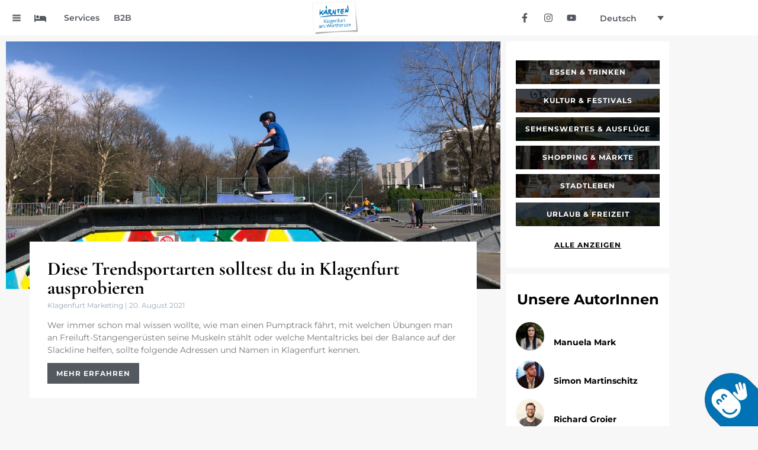

--- FILE ---
content_type: text/html; charset=UTF-8
request_url: https://www.visitklagenfurt.at/de/2021/08/20/
body_size: 44645
content:
<!doctype html>
<html lang="de-DE">
<head>
	<meta charset="UTF-8">
	<meta name="viewport" content="width=device-width, initial-scale=1">
	<link rel="profile" href="https://gmpg.org/xfn/11">
	<script>
var theplus_ajax_url = "https://www.visitklagenfurt.at/wp-admin/admin-ajax.php";
		var theplus_ajax_post_url = "https://www.visitklagenfurt.at/wp-admin/admin-post.php";
		var theplus_nonce = "e8fb57ea8f";
</script>
<meta name='robots' content='noindex, follow' />

	<!-- This site is optimized with the Yoast SEO plugin v26.7 - https://yoast.com/wordpress/plugins/seo/ -->
	<title>20. August 2021 | visitklagenfurt</title>
	<meta property="og:locale" content="de_DE" />
	<meta property="og:type" content="website" />
	<meta property="og:title" content="20. August 2021 | visitklagenfurt" />
	<meta property="og:url" content="https://www.visitklagenfurt.at/de/2021/08/20/" />
	<meta property="og:site_name" content="visitklagenfurt" />
	<meta name="twitter:card" content="summary_large_image" />
	<script type="application/ld+json" class="yoast-schema-graph">{"@context":"https://schema.org","@graph":[{"@type":"CollectionPage","@id":"https://www.visitklagenfurt.at/de/2021/08/20/","url":"https://www.visitklagenfurt.at/de/2021/08/20/","name":"20. August 2021 | visitklagenfurt","isPartOf":{"@id":"https://www.visitklagenfurt.at/de/#website"},"primaryImageOfPage":{"@id":"https://www.visitklagenfurt.at/de/2021/08/20/#primaryimage"},"image":{"@id":"https://www.visitklagenfurt.at/de/2021/08/20/#primaryimage"},"thumbnailUrl":"https://www.visitklagenfurt.at/wp-content/uploads/2021/08/Skatepark-Europapark-c-Johanna-Wohlfahrt.jpg","breadcrumb":{"@id":"https://www.visitklagenfurt.at/de/2021/08/20/#breadcrumb"},"inLanguage":"de"},{"@type":"ImageObject","inLanguage":"de","@id":"https://www.visitklagenfurt.at/de/2021/08/20/#primaryimage","url":"https://www.visitklagenfurt.at/wp-content/uploads/2021/08/Skatepark-Europapark-c-Johanna-Wohlfahrt.jpg","contentUrl":"https://www.visitklagenfurt.at/wp-content/uploads/2021/08/Skatepark-Europapark-c-Johanna-Wohlfahrt.jpg","width":2000,"height":1500,"caption":"(c) Johanna Wohlfahrt"},{"@type":"BreadcrumbList","@id":"https://www.visitklagenfurt.at/de/2021/08/20/#breadcrumb","itemListElement":[{"@type":"ListItem","position":1,"name":"visitklagenfurt","item":"https://www.visitklagenfurt.at/de/"},{"@type":"ListItem","position":2,"name":"Archive für 20. August 2021"}]},{"@type":"WebSite","@id":"https://www.visitklagenfurt.at/de/#website","url":"https://www.visitklagenfurt.at/de/","name":"visitklagenfurt","description":"","publisher":{"@id":"https://www.visitklagenfurt.at/de/#organization"},"potentialAction":[{"@type":"SearchAction","target":{"@type":"EntryPoint","urlTemplate":"https://www.visitklagenfurt.at/de/?s={search_term_string}"},"query-input":{"@type":"PropertyValueSpecification","valueRequired":true,"valueName":"search_term_string"}}],"inLanguage":"de"},{"@type":"Organization","@id":"https://www.visitklagenfurt.at/de/#organization","name":"Tourismus Region Klagenfurt am Wörthersee GmbH","url":"https://www.visitklagenfurt.at/de/","logo":{"@type":"ImageObject","inLanguage":"de","@id":"https://www.visitklagenfurt.at/de/#/schema/logo/image/","url":"https://www.visitklagenfurt.at/wp-content/uploads/2022/03/DT_K_Klagenfurt_S_RGB.png","contentUrl":"https://www.visitklagenfurt.at/wp-content/uploads/2022/03/DT_K_Klagenfurt_S_RGB.png","width":2082,"height":1511,"caption":"Tourismus Region Klagenfurt am Wörthersee GmbH"},"image":{"@id":"https://www.visitklagenfurt.at/de/#/schema/logo/image/"}}]}</script>
	<!-- / Yoast SEO plugin. -->


<link rel="alternate" type="application/rss+xml" title="visitklagenfurt &raquo; Feed" href="https://www.visitklagenfurt.at/de/feed/" />
<link rel="alternate" type="application/rss+xml" title="visitklagenfurt &raquo; Kommentar-Feed" href="https://www.visitklagenfurt.at/de/comments/feed/" />
<style id='wp-img-auto-sizes-contain-inline-css'>
img:is([sizes=auto i],[sizes^="auto," i]){contain-intrinsic-size:3000px 1500px}
/*# sourceURL=wp-img-auto-sizes-contain-inline-css */
</style>
<link rel='stylesheet' id='outdooractive_gutenberg_style-css' href='https://www.visitklagenfurt.at/wp-content/plugins/outdooractive-embed/Gutenberg/gutenberg.css?ver=6.9' media='all' />
<style id='wp-emoji-styles-inline-css'>

	img.wp-smiley, img.emoji {
		display: inline !important;
		border: none !important;
		box-shadow: none !important;
		height: 1em !important;
		width: 1em !important;
		margin: 0 0.07em !important;
		vertical-align: -0.1em !important;
		background: none !important;
		padding: 0 !important;
	}
/*# sourceURL=wp-emoji-styles-inline-css */
</style>
<link rel='stylesheet' id='wp-block-library-css' href='https://www.visitklagenfurt.at/wp-includes/css/dist/block-library/style.min.css?ver=6.9' media='all' />
<style id='global-styles-inline-css'>
:root{--wp--preset--aspect-ratio--square: 1;--wp--preset--aspect-ratio--4-3: 4/3;--wp--preset--aspect-ratio--3-4: 3/4;--wp--preset--aspect-ratio--3-2: 3/2;--wp--preset--aspect-ratio--2-3: 2/3;--wp--preset--aspect-ratio--16-9: 16/9;--wp--preset--aspect-ratio--9-16: 9/16;--wp--preset--color--black: #000000;--wp--preset--color--cyan-bluish-gray: #abb8c3;--wp--preset--color--white: #ffffff;--wp--preset--color--pale-pink: #f78da7;--wp--preset--color--vivid-red: #cf2e2e;--wp--preset--color--luminous-vivid-orange: #ff6900;--wp--preset--color--luminous-vivid-amber: #fcb900;--wp--preset--color--light-green-cyan: #7bdcb5;--wp--preset--color--vivid-green-cyan: #00d084;--wp--preset--color--pale-cyan-blue: #8ed1fc;--wp--preset--color--vivid-cyan-blue: #0693e3;--wp--preset--color--vivid-purple: #9b51e0;--wp--preset--gradient--vivid-cyan-blue-to-vivid-purple: linear-gradient(135deg,rgb(6,147,227) 0%,rgb(155,81,224) 100%);--wp--preset--gradient--light-green-cyan-to-vivid-green-cyan: linear-gradient(135deg,rgb(122,220,180) 0%,rgb(0,208,130) 100%);--wp--preset--gradient--luminous-vivid-amber-to-luminous-vivid-orange: linear-gradient(135deg,rgb(252,185,0) 0%,rgb(255,105,0) 100%);--wp--preset--gradient--luminous-vivid-orange-to-vivid-red: linear-gradient(135deg,rgb(255,105,0) 0%,rgb(207,46,46) 100%);--wp--preset--gradient--very-light-gray-to-cyan-bluish-gray: linear-gradient(135deg,rgb(238,238,238) 0%,rgb(169,184,195) 100%);--wp--preset--gradient--cool-to-warm-spectrum: linear-gradient(135deg,rgb(74,234,220) 0%,rgb(151,120,209) 20%,rgb(207,42,186) 40%,rgb(238,44,130) 60%,rgb(251,105,98) 80%,rgb(254,248,76) 100%);--wp--preset--gradient--blush-light-purple: linear-gradient(135deg,rgb(255,206,236) 0%,rgb(152,150,240) 100%);--wp--preset--gradient--blush-bordeaux: linear-gradient(135deg,rgb(254,205,165) 0%,rgb(254,45,45) 50%,rgb(107,0,62) 100%);--wp--preset--gradient--luminous-dusk: linear-gradient(135deg,rgb(255,203,112) 0%,rgb(199,81,192) 50%,rgb(65,88,208) 100%);--wp--preset--gradient--pale-ocean: linear-gradient(135deg,rgb(255,245,203) 0%,rgb(182,227,212) 50%,rgb(51,167,181) 100%);--wp--preset--gradient--electric-grass: linear-gradient(135deg,rgb(202,248,128) 0%,rgb(113,206,126) 100%);--wp--preset--gradient--midnight: linear-gradient(135deg,rgb(2,3,129) 0%,rgb(40,116,252) 100%);--wp--preset--font-size--small: 13px;--wp--preset--font-size--medium: 20px;--wp--preset--font-size--large: 36px;--wp--preset--font-size--x-large: 42px;--wp--preset--spacing--20: 0.44rem;--wp--preset--spacing--30: 0.67rem;--wp--preset--spacing--40: 1rem;--wp--preset--spacing--50: 1.5rem;--wp--preset--spacing--60: 2.25rem;--wp--preset--spacing--70: 3.38rem;--wp--preset--spacing--80: 5.06rem;--wp--preset--shadow--natural: 6px 6px 9px rgba(0, 0, 0, 0.2);--wp--preset--shadow--deep: 12px 12px 50px rgba(0, 0, 0, 0.4);--wp--preset--shadow--sharp: 6px 6px 0px rgba(0, 0, 0, 0.2);--wp--preset--shadow--outlined: 6px 6px 0px -3px rgb(255, 255, 255), 6px 6px rgb(0, 0, 0);--wp--preset--shadow--crisp: 6px 6px 0px rgb(0, 0, 0);}:root { --wp--style--global--content-size: 800px;--wp--style--global--wide-size: 1200px; }:where(body) { margin: 0; }.wp-site-blocks > .alignleft { float: left; margin-right: 2em; }.wp-site-blocks > .alignright { float: right; margin-left: 2em; }.wp-site-blocks > .aligncenter { justify-content: center; margin-left: auto; margin-right: auto; }:where(.wp-site-blocks) > * { margin-block-start: 24px; margin-block-end: 0; }:where(.wp-site-blocks) > :first-child { margin-block-start: 0; }:where(.wp-site-blocks) > :last-child { margin-block-end: 0; }:root { --wp--style--block-gap: 24px; }:root :where(.is-layout-flow) > :first-child{margin-block-start: 0;}:root :where(.is-layout-flow) > :last-child{margin-block-end: 0;}:root :where(.is-layout-flow) > *{margin-block-start: 24px;margin-block-end: 0;}:root :where(.is-layout-constrained) > :first-child{margin-block-start: 0;}:root :where(.is-layout-constrained) > :last-child{margin-block-end: 0;}:root :where(.is-layout-constrained) > *{margin-block-start: 24px;margin-block-end: 0;}:root :where(.is-layout-flex){gap: 24px;}:root :where(.is-layout-grid){gap: 24px;}.is-layout-flow > .alignleft{float: left;margin-inline-start: 0;margin-inline-end: 2em;}.is-layout-flow > .alignright{float: right;margin-inline-start: 2em;margin-inline-end: 0;}.is-layout-flow > .aligncenter{margin-left: auto !important;margin-right: auto !important;}.is-layout-constrained > .alignleft{float: left;margin-inline-start: 0;margin-inline-end: 2em;}.is-layout-constrained > .alignright{float: right;margin-inline-start: 2em;margin-inline-end: 0;}.is-layout-constrained > .aligncenter{margin-left: auto !important;margin-right: auto !important;}.is-layout-constrained > :where(:not(.alignleft):not(.alignright):not(.alignfull)){max-width: var(--wp--style--global--content-size);margin-left: auto !important;margin-right: auto !important;}.is-layout-constrained > .alignwide{max-width: var(--wp--style--global--wide-size);}body .is-layout-flex{display: flex;}.is-layout-flex{flex-wrap: wrap;align-items: center;}.is-layout-flex > :is(*, div){margin: 0;}body .is-layout-grid{display: grid;}.is-layout-grid > :is(*, div){margin: 0;}body{padding-top: 0px;padding-right: 0px;padding-bottom: 0px;padding-left: 0px;}a:where(:not(.wp-element-button)){text-decoration: underline;}:root :where(.wp-element-button, .wp-block-button__link){background-color: #32373c;border-width: 0;color: #fff;font-family: inherit;font-size: inherit;font-style: inherit;font-weight: inherit;letter-spacing: inherit;line-height: inherit;padding-top: calc(0.667em + 2px);padding-right: calc(1.333em + 2px);padding-bottom: calc(0.667em + 2px);padding-left: calc(1.333em + 2px);text-decoration: none;text-transform: inherit;}.has-black-color{color: var(--wp--preset--color--black) !important;}.has-cyan-bluish-gray-color{color: var(--wp--preset--color--cyan-bluish-gray) !important;}.has-white-color{color: var(--wp--preset--color--white) !important;}.has-pale-pink-color{color: var(--wp--preset--color--pale-pink) !important;}.has-vivid-red-color{color: var(--wp--preset--color--vivid-red) !important;}.has-luminous-vivid-orange-color{color: var(--wp--preset--color--luminous-vivid-orange) !important;}.has-luminous-vivid-amber-color{color: var(--wp--preset--color--luminous-vivid-amber) !important;}.has-light-green-cyan-color{color: var(--wp--preset--color--light-green-cyan) !important;}.has-vivid-green-cyan-color{color: var(--wp--preset--color--vivid-green-cyan) !important;}.has-pale-cyan-blue-color{color: var(--wp--preset--color--pale-cyan-blue) !important;}.has-vivid-cyan-blue-color{color: var(--wp--preset--color--vivid-cyan-blue) !important;}.has-vivid-purple-color{color: var(--wp--preset--color--vivid-purple) !important;}.has-black-background-color{background-color: var(--wp--preset--color--black) !important;}.has-cyan-bluish-gray-background-color{background-color: var(--wp--preset--color--cyan-bluish-gray) !important;}.has-white-background-color{background-color: var(--wp--preset--color--white) !important;}.has-pale-pink-background-color{background-color: var(--wp--preset--color--pale-pink) !important;}.has-vivid-red-background-color{background-color: var(--wp--preset--color--vivid-red) !important;}.has-luminous-vivid-orange-background-color{background-color: var(--wp--preset--color--luminous-vivid-orange) !important;}.has-luminous-vivid-amber-background-color{background-color: var(--wp--preset--color--luminous-vivid-amber) !important;}.has-light-green-cyan-background-color{background-color: var(--wp--preset--color--light-green-cyan) !important;}.has-vivid-green-cyan-background-color{background-color: var(--wp--preset--color--vivid-green-cyan) !important;}.has-pale-cyan-blue-background-color{background-color: var(--wp--preset--color--pale-cyan-blue) !important;}.has-vivid-cyan-blue-background-color{background-color: var(--wp--preset--color--vivid-cyan-blue) !important;}.has-vivid-purple-background-color{background-color: var(--wp--preset--color--vivid-purple) !important;}.has-black-border-color{border-color: var(--wp--preset--color--black) !important;}.has-cyan-bluish-gray-border-color{border-color: var(--wp--preset--color--cyan-bluish-gray) !important;}.has-white-border-color{border-color: var(--wp--preset--color--white) !important;}.has-pale-pink-border-color{border-color: var(--wp--preset--color--pale-pink) !important;}.has-vivid-red-border-color{border-color: var(--wp--preset--color--vivid-red) !important;}.has-luminous-vivid-orange-border-color{border-color: var(--wp--preset--color--luminous-vivid-orange) !important;}.has-luminous-vivid-amber-border-color{border-color: var(--wp--preset--color--luminous-vivid-amber) !important;}.has-light-green-cyan-border-color{border-color: var(--wp--preset--color--light-green-cyan) !important;}.has-vivid-green-cyan-border-color{border-color: var(--wp--preset--color--vivid-green-cyan) !important;}.has-pale-cyan-blue-border-color{border-color: var(--wp--preset--color--pale-cyan-blue) !important;}.has-vivid-cyan-blue-border-color{border-color: var(--wp--preset--color--vivid-cyan-blue) !important;}.has-vivid-purple-border-color{border-color: var(--wp--preset--color--vivid-purple) !important;}.has-vivid-cyan-blue-to-vivid-purple-gradient-background{background: var(--wp--preset--gradient--vivid-cyan-blue-to-vivid-purple) !important;}.has-light-green-cyan-to-vivid-green-cyan-gradient-background{background: var(--wp--preset--gradient--light-green-cyan-to-vivid-green-cyan) !important;}.has-luminous-vivid-amber-to-luminous-vivid-orange-gradient-background{background: var(--wp--preset--gradient--luminous-vivid-amber-to-luminous-vivid-orange) !important;}.has-luminous-vivid-orange-to-vivid-red-gradient-background{background: var(--wp--preset--gradient--luminous-vivid-orange-to-vivid-red) !important;}.has-very-light-gray-to-cyan-bluish-gray-gradient-background{background: var(--wp--preset--gradient--very-light-gray-to-cyan-bluish-gray) !important;}.has-cool-to-warm-spectrum-gradient-background{background: var(--wp--preset--gradient--cool-to-warm-spectrum) !important;}.has-blush-light-purple-gradient-background{background: var(--wp--preset--gradient--blush-light-purple) !important;}.has-blush-bordeaux-gradient-background{background: var(--wp--preset--gradient--blush-bordeaux) !important;}.has-luminous-dusk-gradient-background{background: var(--wp--preset--gradient--luminous-dusk) !important;}.has-pale-ocean-gradient-background{background: var(--wp--preset--gradient--pale-ocean) !important;}.has-electric-grass-gradient-background{background: var(--wp--preset--gradient--electric-grass) !important;}.has-midnight-gradient-background{background: var(--wp--preset--gradient--midnight) !important;}.has-small-font-size{font-size: var(--wp--preset--font-size--small) !important;}.has-medium-font-size{font-size: var(--wp--preset--font-size--medium) !important;}.has-large-font-size{font-size: var(--wp--preset--font-size--large) !important;}.has-x-large-font-size{font-size: var(--wp--preset--font-size--x-large) !important;}
:root :where(.wp-block-pullquote){font-size: 1.5em;line-height: 1.6;}
/*# sourceURL=global-styles-inline-css */
</style>
<link rel='stylesheet' id='authors-list-css-css' href='https://www.visitklagenfurt.at/wp-content/plugins/authors-list/backend/assets/css/front.css?ver=2.0.6.2' media='all' />
<link rel='stylesheet' id='jquery-ui-css-css' href='https://www.visitklagenfurt.at/wp-content/plugins/authors-list/backend/assets/css/jquery-ui.css?ver=2.0.6.2' media='all' />
<link rel='stylesheet' id='widgetopts-styles-css' href='https://www.visitklagenfurt.at/wp-content/plugins/widget-options/assets/css/widget-options.css?ver=4.1.3' media='all' />
<link rel='stylesheet' id='wpml-legacy-dropdown-0-css' href='https://www.visitklagenfurt.at/wp-content/plugins/sitepress-multilingual-cms/templates/language-switchers/legacy-dropdown/style.min.css?ver=1' media='all' />
<style id='wpml-legacy-dropdown-0-inline-css'>
.wpml-ls-statics-shortcode_actions{background-color:#ffffff;}.wpml-ls-statics-shortcode_actions, .wpml-ls-statics-shortcode_actions .wpml-ls-sub-menu, .wpml-ls-statics-shortcode_actions a {border-color:#ffffff;}.wpml-ls-statics-shortcode_actions a, .wpml-ls-statics-shortcode_actions .wpml-ls-sub-menu a, .wpml-ls-statics-shortcode_actions .wpml-ls-sub-menu a:link, .wpml-ls-statics-shortcode_actions li:not(.wpml-ls-current-language) .wpml-ls-link, .wpml-ls-statics-shortcode_actions li:not(.wpml-ls-current-language) .wpml-ls-link:link {color:#54595f;background-color:#ffffff;}.wpml-ls-statics-shortcode_actions .wpml-ls-sub-menu a:hover,.wpml-ls-statics-shortcode_actions .wpml-ls-sub-menu a:focus, .wpml-ls-statics-shortcode_actions .wpml-ls-sub-menu a:link:hover, .wpml-ls-statics-shortcode_actions .wpml-ls-sub-menu a:link:focus {color:#54595f;background-color:#ffffff;}.wpml-ls-statics-shortcode_actions .wpml-ls-current-language > a {color:#54595f;background-color:#ffffff;}.wpml-ls-statics-shortcode_actions .wpml-ls-current-language:hover>a, .wpml-ls-statics-shortcode_actions .wpml-ls-current-language>a:focus {color:#54595f;background-color:#ffffff;}
/*# sourceURL=wpml-legacy-dropdown-0-inline-css */
</style>
<link rel='stylesheet' id='wpml-menu-item-0-css' href='https://www.visitklagenfurt.at/wp-content/plugins/sitepress-multilingual-cms/templates/language-switchers/menu-item/style.min.css?ver=1' media='all' />
<style id='wpml-menu-item-0-inline-css'>
.wpml-ls-slot-521, .wpml-ls-slot-521 a, .wpml-ls-slot-521 a:visited{color:#e0e0e0;}.wpml-ls-slot-521.wpml-ls-current-language, .wpml-ls-slot-521.wpml-ls-current-language a, .wpml-ls-slot-521.wpml-ls-current-language a:visited{color:#ffffff;}
/*# sourceURL=wpml-menu-item-0-inline-css */
</style>
<link rel='stylesheet' id='theplus-plus-extra-adv-plus-extra-adv-css' href='//www.visitklagenfurt.at/wp-content/plugins/the-plus-addons-for-elementor-page-builder/assets/css/main/plus-extra-adv/plus-extra-adv.min.css?ver=1767353392' media='all' />
<link rel='stylesheet' id='theplus-plus-alignmnet-plus-extra-adv-css' href='//www.visitklagenfurt.at/wp-content/plugins/the-plus-addons-for-elementor-page-builder/assets/css/main/plus-extra-adv/plus-alignmnet.css?ver=1767353392' media='all' />
<link rel='stylesheet' id='theplus-plus-nav-menu-navigation-menu-css' href='//www.visitklagenfurt.at/wp-content/plugins/theplus_elementor_addon/assets/css/main/navigation-menu/plus-nav-menu.min.css?ver=1767353392' media='all' />
<link rel='stylesheet' id='hello-elementor-css' href='https://www.visitklagenfurt.at/wp-content/themes/hello-elementor/assets/css/reset.css?ver=3.4.5' media='all' />
<link rel='stylesheet' id='hello-elementor-theme-style-css' href='https://www.visitklagenfurt.at/wp-content/themes/hello-elementor/assets/css/theme.css?ver=3.4.5' media='all' />
<link rel='stylesheet' id='hello-elementor-header-footer-css' href='https://www.visitklagenfurt.at/wp-content/themes/hello-elementor/assets/css/header-footer.css?ver=3.4.5' media='all' />
<link rel='stylesheet' id='e-sticky-css' href='https://www.visitklagenfurt.at/wp-content/plugins/elementor-pro/assets/css/modules/sticky.min.css?ver=3.34.0' media='all' />
<link rel='stylesheet' id='elementor-frontend-css' href='https://www.visitklagenfurt.at/wp-content/plugins/elementor/assets/css/frontend.min.css?ver=3.34.1' media='all' />
<link rel='stylesheet' id='widget-image-css' href='https://www.visitklagenfurt.at/wp-content/plugins/elementor/assets/css/widget-image.min.css?ver=3.34.1' media='all' />
<link rel='stylesheet' id='widget-social-icons-css' href='https://www.visitklagenfurt.at/wp-content/plugins/elementor/assets/css/widget-social-icons.min.css?ver=3.34.1' media='all' />
<link rel='stylesheet' id='e-apple-webkit-css' href='https://www.visitklagenfurt.at/wp-content/plugins/elementor/assets/css/conditionals/apple-webkit.min.css?ver=3.34.1' media='all' />
<link rel='stylesheet' id='widget-nav-menu-css' href='https://www.visitklagenfurt.at/wp-content/plugins/elementor-pro/assets/css/widget-nav-menu.min.css?ver=3.34.0' media='all' />
<link rel='stylesheet' id='widget-menu-anchor-css' href='https://www.visitklagenfurt.at/wp-content/plugins/elementor/assets/css/widget-menu-anchor.min.css?ver=3.34.1' media='all' />
<link rel='stylesheet' id='widget-search-form-css' href='https://www.visitklagenfurt.at/wp-content/plugins/elementor-pro/assets/css/widget-search-form.min.css?ver=3.34.0' media='all' />
<link rel='stylesheet' id='widget-spacer-css' href='https://www.visitklagenfurt.at/wp-content/plugins/elementor/assets/css/widget-spacer.min.css?ver=3.34.1' media='all' />
<link rel='stylesheet' id='e-animation-bounceInUp-css' href='https://www.visitklagenfurt.at/wp-content/plugins/elementor/assets/lib/animations/styles/bounceInUp.min.css?ver=3.34.1' media='all' />
<link rel='stylesheet' id='widget-posts-css' href='https://www.visitklagenfurt.at/wp-content/plugins/elementor-pro/assets/css/widget-posts.min.css?ver=3.34.0' media='all' />
<link rel='stylesheet' id='widget-pp-categories-css' href='https://www.visitklagenfurt.at/wp-content/plugins/powerpack-elements/assets/css/min/widget-categories.min.css?ver=2.12.15' media='all' />
<link rel='stylesheet' id='widget-heading-css' href='https://www.visitklagenfurt.at/wp-content/plugins/elementor/assets/css/widget-heading.min.css?ver=3.34.1' media='all' />
<link rel='stylesheet' id='elementor-post-9-css' href='https://www.visitklagenfurt.at/wp-content/uploads/elementor/css/post-9.css?ver=1768470246' media='all' />
<link rel='stylesheet' id='pp-extensions-css' href='https://www.visitklagenfurt.at/wp-content/plugins/powerpack-elements/assets/css/min/extensions.min.css?ver=2.12.15' media='all' />
<link rel='stylesheet' id='elementor-post-8-css' href='https://www.visitklagenfurt.at/wp-content/uploads/elementor/css/post-8.css?ver=1768470246' media='all' />
<link rel='stylesheet' id='elementor-post-13558-css' href='https://www.visitklagenfurt.at/wp-content/uploads/elementor/css/post-13558.css?ver=1768470246' media='all' />
<link rel='stylesheet' id='elementor-post-72-css' href='https://www.visitklagenfurt.at/wp-content/uploads/elementor/css/post-72.css?ver=1768470261' media='all' />
<link rel='stylesheet' id='borlabs-cookie-css' href='https://www.visitklagenfurt.at/wp-content/cache/borlabs-cookie/borlabs-cookie_1_de.css?ver=2.3.6-86' media='all' />
<link rel='stylesheet' id='searchwp-forms-css' href='https://www.visitklagenfurt.at/wp-content/plugins/searchwp/assets/css/frontend/search-forms.css?ver=4.3.9' media='all' />
<link rel='stylesheet' id='searchwp-results-page-css' href='https://www.visitklagenfurt.at/wp-content/plugins/searchwp/assets/css/frontend/results-page.css?ver=4.3.9' media='all' />
<link rel='stylesheet' id='elementor-gf-local-roboto-css' href='//www.visitklagenfurt.at/wp-content/uploads/omgf/elementor-gf-local-roboto/elementor-gf-local-roboto.css?ver=1661245644' media='all' />
<link rel='stylesheet' id='elementor-gf-local-robotoslab-css' href='//www.visitklagenfurt.at/wp-content/uploads/omgf/elementor-gf-local-robotoslab/elementor-gf-local-robotoslab.css?ver=1661245644' media='all' />
<link rel='stylesheet' id='elementor-gf-local-cormorantgaramond-css' href='//www.visitklagenfurt.at/wp-content/uploads/omgf/elementor-gf-local-cormorantgaramond/elementor-gf-local-cormorantgaramond.css?ver=1661245644' media='all' />
<link rel='stylesheet' id='elementor-gf-local-montserrat-css' href='//www.visitklagenfurt.at/wp-content/uploads/omgf/elementor-gf-local-montserrat/elementor-gf-local-montserrat.css?ver=1661245644' media='all' />
<script id="jquery-core-js-extra">
var pp = {"ajax_url":"https://www.visitklagenfurt.at/wp-admin/admin-ajax.php"};
//# sourceURL=jquery-core-js-extra
</script>
<script src="https://www.visitklagenfurt.at/wp-includes/js/jquery/jquery.min.js?ver=3.7.1" id="jquery-core-js"></script>
<script src="https://www.visitklagenfurt.at/wp-includes/js/jquery/jquery-migrate.min.js?ver=3.4.1" id="jquery-migrate-js"></script>
<script src="https://www.visitklagenfurt.at/wp-content/plugins/sitepress-multilingual-cms/templates/language-switchers/legacy-dropdown/script.min.js?ver=1" id="wpml-legacy-dropdown-0-js"></script>
<script id="borlabs-cookie-prioritize-js-extra">
var borlabsCookiePrioritized = {"domain":"www.visitklagenfurt.at","path":"/de/","version":"2","bots":"1","optInJS":{"statistics":{"google-analytics":"[base64]","google-tag-manager":"[base64]"},"marketing":{"facebook-pixel":"[base64]"}}};
//# sourceURL=borlabs-cookie-prioritize-js-extra
</script>
<script src="https://www.visitklagenfurt.at/wp-content/plugins/borlabs-cookie/assets/javascript/borlabs-cookie-prioritize.min.js?ver=2.3.6" id="borlabs-cookie-prioritize-js"></script>
<link rel="https://api.w.org/" href="https://www.visitklagenfurt.at/de/wp-json/" /><link rel="EditURI" type="application/rsd+xml" title="RSD" href="https://www.visitklagenfurt.at/xmlrpc.php?rsd" />
<meta name="generator" content="WordPress 6.9" />
<meta name="generator" content="WPML ver:4.8.6 stt:1,3,27,46;" />
<link rel="preload" href="/wp-content/plugins/elementor/assets/lib/font-awesome/webfonts/fa-solid-900.woff2" as="font" crossorigin>
<link rel="preload" href="/wp-content/plugins/elementor/assets/lib/font-awesome/webfonts/fa-brands-400.woff2" as="font" crossorigin>
<link rel="preload" href="/wp-content/plugins/elementor/assets/lib/eicons/fonts/eicons.woff2?5.11.0" as="font" crossorigin>
<link rel="preload" href="/wp-content/plugins/elementor/assets/lib/eicons/fonts/eicons.woff2?5.10.0" as="font" crossorigin>


<meta name="msvalidate.01" content="98FFA39608F8CAB9741D97CF2DA40D69" />
<meta name="yandex-verification" content="e8d50e478a6eaade" />
<meta name="google-site-verification" content="eXikMMBtnROTmejOUSgjBSujqezoqN8Wf3zs95eKoBE" />
<meta name="facebook-domain-verification" content="941bp42q18mh3twpwohz3hr322ggjg" />
<meta name="p:domain_verify" content="bac9515fd74d5a94ba007a53fb703c1c"/>
<meta name="generator" content="Elementor 3.34.1; features: e_font_icon_svg, additional_custom_breakpoints; settings: css_print_method-external, google_font-enabled, font_display-auto">
<script>
   jQuery(document).ready(function($){
           setTimeout(function(){
     $('.flatpickr-input').each(function(){ flatpickr( $(this)[0] ).set('dateFormat', 'd.m.Y');}); }, 300 );
   });
</script>
			<style>
				.e-con.e-parent:nth-of-type(n+4):not(.e-lazyloaded):not(.e-no-lazyload),
				.e-con.e-parent:nth-of-type(n+4):not(.e-lazyloaded):not(.e-no-lazyload) * {
					background-image: none !important;
				}
				@media screen and (max-height: 1024px) {
					.e-con.e-parent:nth-of-type(n+3):not(.e-lazyloaded):not(.e-no-lazyload),
					.e-con.e-parent:nth-of-type(n+3):not(.e-lazyloaded):not(.e-no-lazyload) * {
						background-image: none !important;
					}
				}
				@media screen and (max-height: 640px) {
					.e-con.e-parent:nth-of-type(n+2):not(.e-lazyloaded):not(.e-no-lazyload),
					.e-con.e-parent:nth-of-type(n+2):not(.e-lazyloaded):not(.e-no-lazyload) * {
						background-image: none !important;
					}
				}
			</style>
			<link rel="icon" href="https://www.visitklagenfurt.at/wp-content/uploads/2023/05/lindwurm_blue.png" sizes="32x32" />
<link rel="icon" href="https://www.visitklagenfurt.at/wp-content/uploads/2023/05/lindwurm_blue.png" sizes="192x192" />
<link rel="apple-touch-icon" href="https://www.visitklagenfurt.at/wp-content/uploads/2023/05/lindwurm_blue.png" />
<meta name="msapplication-TileImage" content="https://www.visitklagenfurt.at/wp-content/uploads/2023/05/lindwurm_blue.png" />
</head>
<body class="archive date wp-embed-responsive wp-theme-hello-elementor hello-elementor-default elementor-page-72 elementor-default elementor-template-full-width elementor-kit-9">


<a class="skip-link screen-reader-text" href="#content">Zum Inhalt springen</a>

		<header data-elementor-type="header" data-elementor-id="8" class="elementor elementor-8 elementor-location-header" data-elementor-post-type="elementor_library">
					<section class="elementor-section elementor-top-section elementor-element elementor-element-e0ea04d elementor-section-height-min-height elementor-hidden-tablet elementor-hidden-mobile elementor-section-boxed elementor-section-height-default elementor-section-items-middle" data-id="e0ea04d" data-element_type="section" data-settings="{&quot;background_background&quot;:&quot;classic&quot;,&quot;sticky&quot;:&quot;top&quot;,&quot;sticky_on&quot;:[&quot;desktop&quot;,&quot;tablet&quot;,&quot;mobile&quot;],&quot;sticky_offset&quot;:0,&quot;sticky_effects_offset&quot;:0,&quot;sticky_anchor_link_offset&quot;:0}">
						<div class="elementor-container elementor-column-gap-default">
					<div class="elementor-column elementor-col-33 elementor-top-column elementor-element elementor-element-151ae5a" data-id="151ae5a" data-element_type="column">
			<div class="elementor-widget-wrap elementor-element-populated">
						<div class="elementor-element elementor-element-b984073 elementor-widget__width-auto elementor-widget elementor-widget-tp-navigation-menu" data-id="b984073" data-element_type="widget" data-settings="{&quot;sticky&quot;:&quot;top&quot;,&quot;sticky_on&quot;:[&quot;desktop&quot;,&quot;tablet&quot;,&quot;mobile&quot;],&quot;sticky_offset&quot;:0,&quot;sticky_effects_offset&quot;:0,&quot;sticky_anchor_link_offset&quot;:0}" data-widget_type="tp-navigation-menu.default">
				<div class="elementor-widget-container">
							<div class="plus-navigation-wrap text-left nav-menu6975a8ab15d68b984073">
			<div class="plus-navigation-inner menu-hover main-menu-indicator-none sub-menu-indicator-none plus-menu-style-2"  data-menu_transition="style-2" data-mobile-menu-click="no">
				<div id="theplus-navigation-normal-menu" class="collapse navbar-collapse navbar-ex1-collapse">
				
					<div class="plus-navigation-menu menu-horizontal  ">
						<ul id="menu-navigation" class="nav navbar-nav yamm menu-hover-none  "><li id="menu-item-12174" class="menu-item menu-item-type-custom menu-item-object-custom menu-item-has-children animate-dropdown menu-item-12174 depth-0 dropdown plus-dropdown-full-width" ><a title="." class="dropdown-toggle" aria-haspopup="true" data-text="."><img class="plus-nav-icon-menu icon-img" src="https://www.visitklagenfurt.at/wp-content/uploads/2025/10/menuicon.png" />.</a>
<ul role="menu" class=" dropdown-menu">
	<li id="menu-item-10769" class="menu-item menu-item-type-post_type menu-item-object-plus-mega-menu animate-dropdown menu-item-10769 plus-dropdown-full-width" ><div class="plus-megamenu-content">		<div data-elementor-type="wp-post" data-elementor-id="10709" class="elementor elementor-10709" data-elementor-post-type="plus-mega-menu">
						<section class="elementor-section elementor-top-section elementor-element elementor-element-a35d5b3 elementor-section-boxed elementor-section-height-default elementor-section-height-default" data-id="a35d5b3" data-element_type="section" data-settings="{&quot;background_background&quot;:&quot;classic&quot;}">
						<div class="elementor-container elementor-column-gap-default">
					<div class="elementor-column elementor-col-100 elementor-top-column elementor-element elementor-element-f1f764e" data-id="f1f764e" data-element_type="column">
			<div class="elementor-widget-wrap elementor-element-populated">
						<section class="elementor-section elementor-inner-section elementor-element elementor-element-cd06aaf elementor-section-boxed elementor-section-height-default elementor-section-height-default" data-id="cd06aaf" data-element_type="section">
						<div class="elementor-container elementor-column-gap-default">
					<div class="elementor-column elementor-col-25 elementor-inner-column elementor-element elementor-element-29fec8d" data-id="29fec8d" data-element_type="column">
			<div class="elementor-widget-wrap elementor-element-populated">
						<div class="elementor-element elementor-element-f79cfa2 elementor-widget elementor-widget-heading" data-id="f79cfa2" data-element_type="widget" data-widget_type="heading.default">
				<div class="elementor-widget-container">
					<p class="elementor-heading-title elementor-size-default">Entdecken</p>				</div>
				</div>
				<div class="elementor-element elementor-element-e6c69c7 elementor-nav-menu--dropdown-none elementor-widget elementor-widget-nav-menu" data-id="e6c69c7" data-element_type="widget" data-settings="{&quot;layout&quot;:&quot;vertical&quot;,&quot;submenu_icon&quot;:{&quot;value&quot;:&quot;&lt;svg aria-hidden=\&quot;true\&quot; class=\&quot;e-font-icon-svg e-fas-caret-down\&quot; viewBox=\&quot;0 0 320 512\&quot; xmlns=\&quot;http:\/\/www.w3.org\/2000\/svg\&quot;&gt;&lt;path d=\&quot;M31.3 192h257.3c17.8 0 26.7 21.5 14.1 34.1L174.1 354.8c-7.8 7.8-20.5 7.8-28.3 0L17.2 226.1C4.6 213.5 13.5 192 31.3 192z\&quot;&gt;&lt;\/path&gt;&lt;\/svg&gt;&quot;,&quot;library&quot;:&quot;fa-solid&quot;}}" data-widget_type="nav-menu.default">
				<div class="elementor-widget-container">
								<nav aria-label="Menü" class="elementor-nav-menu--main elementor-nav-menu__container elementor-nav-menu--layout-vertical e--pointer-background e--animation-fade">
				<ul id="menu-1-e6c69c7" class="elementor-nav-menu sm-vertical"><li class="menu-item menu-item-type-post_type menu-item-object-page menu-item-10880"><a href="https://www.visitklagenfurt.at/de/woerthersee-und-umgebung/" class="elementor-item">Wörthersee &#038; Umgebung</a></li>
<li class="menu-item menu-item-type-post_type menu-item-object-page menu-item-10881"><a href="https://www.visitklagenfurt.at/de/sehenswertes-ausfluege/" class="elementor-item">Sehenswertes &#038; Ausflüge</a></li>
<li class="menu-item menu-item-type-post_type menu-item-object-page menu-item-10882"><a href="https://www.visitklagenfurt.at/de/sportlich-aktiv/" class="elementor-item">Sportlich aktiv</a></li>
<li class="menu-item menu-item-type-post_type menu-item-object-page menu-item-10883"><a href="https://www.visitklagenfurt.at/de/kultur-und-festivals/" class="elementor-item">Kultur &#038; Festivals</a></li>
<li class="menu-item menu-item-type-post_type menu-item-object-page menu-item-10884"><a href="https://www.visitklagenfurt.at/de/essen-und-trinken/" class="elementor-item">Essen &#038; Trinken</a></li>
<li class="menu-item menu-item-type-post_type menu-item-object-page menu-item-10885"><a href="https://www.visitklagenfurt.at/de/mode-beauty-lifestyle/" class="elementor-item">Mode, Beauty &#038; Lifestyle</a></li>
<li class="menu-item menu-item-type-post_type menu-item-object-page menu-item-11430"><a href="https://www.visitklagenfurt.at/de/veranstaltungen/" class="elementor-item">Aktuelle Veranstaltungen</a></li>
</ul>			</nav>
						<nav class="elementor-nav-menu--dropdown elementor-nav-menu__container" aria-hidden="true">
				<ul id="menu-2-e6c69c7" class="elementor-nav-menu sm-vertical"><li class="menu-item menu-item-type-post_type menu-item-object-page menu-item-10880"><a href="https://www.visitklagenfurt.at/de/woerthersee-und-umgebung/" class="elementor-item" tabindex="-1">Wörthersee &#038; Umgebung</a></li>
<li class="menu-item menu-item-type-post_type menu-item-object-page menu-item-10881"><a href="https://www.visitklagenfurt.at/de/sehenswertes-ausfluege/" class="elementor-item" tabindex="-1">Sehenswertes &#038; Ausflüge</a></li>
<li class="menu-item menu-item-type-post_type menu-item-object-page menu-item-10882"><a href="https://www.visitklagenfurt.at/de/sportlich-aktiv/" class="elementor-item" tabindex="-1">Sportlich aktiv</a></li>
<li class="menu-item menu-item-type-post_type menu-item-object-page menu-item-10883"><a href="https://www.visitklagenfurt.at/de/kultur-und-festivals/" class="elementor-item" tabindex="-1">Kultur &#038; Festivals</a></li>
<li class="menu-item menu-item-type-post_type menu-item-object-page menu-item-10884"><a href="https://www.visitklagenfurt.at/de/essen-und-trinken/" class="elementor-item" tabindex="-1">Essen &#038; Trinken</a></li>
<li class="menu-item menu-item-type-post_type menu-item-object-page menu-item-10885"><a href="https://www.visitklagenfurt.at/de/mode-beauty-lifestyle/" class="elementor-item" tabindex="-1">Mode, Beauty &#038; Lifestyle</a></li>
<li class="menu-item menu-item-type-post_type menu-item-object-page menu-item-11430"><a href="https://www.visitklagenfurt.at/de/veranstaltungen/" class="elementor-item" tabindex="-1">Aktuelle Veranstaltungen</a></li>
</ul>			</nav>
						</div>
				</div>
					</div>
		</div>
				<div class="elementor-column elementor-col-25 elementor-inner-column elementor-element elementor-element-2894267" data-id="2894267" data-element_type="column">
			<div class="elementor-widget-wrap elementor-element-populated">
						<div class="elementor-element elementor-element-907398b elementor-widget elementor-widget-heading" data-id="907398b" data-element_type="widget" data-widget_type="heading.default">
				<div class="elementor-widget-container">
					<p class="elementor-heading-title elementor-size-default">Planen &amp; Buchen</p>				</div>
				</div>
				<div class="elementor-element elementor-element-efef3aa elementor-nav-menu--dropdown-none elementor-widget elementor-widget-nav-menu" data-id="efef3aa" data-element_type="widget" data-settings="{&quot;layout&quot;:&quot;vertical&quot;,&quot;submenu_icon&quot;:{&quot;value&quot;:&quot;&lt;svg aria-hidden=\&quot;true\&quot; class=\&quot;e-font-icon-svg e-fas-caret-down\&quot; viewBox=\&quot;0 0 320 512\&quot; xmlns=\&quot;http:\/\/www.w3.org\/2000\/svg\&quot;&gt;&lt;path d=\&quot;M31.3 192h257.3c17.8 0 26.7 21.5 14.1 34.1L174.1 354.8c-7.8 7.8-20.5 7.8-28.3 0L17.2 226.1C4.6 213.5 13.5 192 31.3 192z\&quot;&gt;&lt;\/path&gt;&lt;\/svg&gt;&quot;,&quot;library&quot;:&quot;fa-solid&quot;}}" data-widget_type="nav-menu.default">
				<div class="elementor-widget-container">
								<nav aria-label="Menü" class="elementor-nav-menu--main elementor-nav-menu__container elementor-nav-menu--layout-vertical e--pointer-background e--animation-fade">
				<ul id="menu-1-efef3aa" class="elementor-nav-menu sm-vertical"><li class="menu-item menu-item-type-post_type menu-item-object-page menu-item-10760"><a href="https://www.visitklagenfurt.at/de/online-buchen/" class="elementor-item">Online buchen</a></li>
<li class="menu-item menu-item-type-post_type menu-item-object-page menu-item-10761"><a href="https://www.visitklagenfurt.at/de/erlebnisse/" class="elementor-item">Erlebnisse buchen</a></li>
<li class="menu-item menu-item-type-post_type menu-item-object-page menu-item-51769"><a href="https://www.visitklagenfurt.at/de/schnellanfrage/" class="elementor-item">Schnellanfrage</a></li>
<li class="menu-item menu-item-type-custom menu-item-object-custom menu-item-10763"><a href="https://www.visitklagenfurt.at/de/pauschalen/" class="elementor-item">Pauschalen &#038; Angebote</a></li>
<li class="menu-item menu-item-type-post_type menu-item-object-page menu-item-25459"><a href="https://www.visitklagenfurt.at/de/services/prospekte/" class="elementor-item">Prospekte &#038; Stadtpläne</a></li>
</ul>			</nav>
						<nav class="elementor-nav-menu--dropdown elementor-nav-menu__container" aria-hidden="true">
				<ul id="menu-2-efef3aa" class="elementor-nav-menu sm-vertical"><li class="menu-item menu-item-type-post_type menu-item-object-page menu-item-10760"><a href="https://www.visitklagenfurt.at/de/online-buchen/" class="elementor-item" tabindex="-1">Online buchen</a></li>
<li class="menu-item menu-item-type-post_type menu-item-object-page menu-item-10761"><a href="https://www.visitklagenfurt.at/de/erlebnisse/" class="elementor-item" tabindex="-1">Erlebnisse buchen</a></li>
<li class="menu-item menu-item-type-post_type menu-item-object-page menu-item-51769"><a href="https://www.visitklagenfurt.at/de/schnellanfrage/" class="elementor-item" tabindex="-1">Schnellanfrage</a></li>
<li class="menu-item menu-item-type-custom menu-item-object-custom menu-item-10763"><a href="https://www.visitklagenfurt.at/de/pauschalen/" class="elementor-item" tabindex="-1">Pauschalen &#038; Angebote</a></li>
<li class="menu-item menu-item-type-post_type menu-item-object-page menu-item-25459"><a href="https://www.visitklagenfurt.at/de/services/prospekte/" class="elementor-item" tabindex="-1">Prospekte &#038; Stadtpläne</a></li>
</ul>			</nav>
						</div>
				</div>
					</div>
		</div>
				<div class="elementor-column elementor-col-25 elementor-inner-column elementor-element elementor-element-0fb15ee" data-id="0fb15ee" data-element_type="column">
			<div class="elementor-widget-wrap elementor-element-populated">
						<div class="elementor-element elementor-element-f2487c2 elementor-widget__width-inherit elementor-search-form--skin-minimal elementor-widget elementor-widget-search-form" data-id="f2487c2" data-element_type="widget" data-settings="{&quot;skin&quot;:&quot;minimal&quot;}" data-widget_type="search-form.default">
				<div class="elementor-widget-container">
							<search role="search">
			<form class="elementor-search-form" action="https://www.visitklagenfurt.at/de/" method="get">
												<div class="elementor-search-form__container">
					<label class="elementor-screen-only" for="elementor-search-form-f2487c2">Suche</label>

											<div class="elementor-search-form__icon">
							<div class="e-font-icon-svg-container"><svg aria-hidden="true" class="e-font-icon-svg e-fas-search" viewBox="0 0 512 512" xmlns="http://www.w3.org/2000/svg"><path d="M505 442.7L405.3 343c-4.5-4.5-10.6-7-17-7H372c27.6-35.3 44-79.7 44-128C416 93.1 322.9 0 208 0S0 93.1 0 208s93.1 208 208 208c48.3 0 92.7-16.4 128-44v16.3c0 6.4 2.5 12.5 7 17l99.7 99.7c9.4 9.4 24.6 9.4 33.9 0l28.3-28.3c9.4-9.4 9.4-24.6.1-34zM208 336c-70.7 0-128-57.2-128-128 0-70.7 57.2-128 128-128 70.7 0 128 57.2 128 128 0 70.7-57.2 128-128 128z"></path></svg></div>							<span class="elementor-screen-only">Suche</span>
						</div>
					
					<input id="elementor-search-form-f2487c2" placeholder="Suchen" class="elementor-search-form__input" type="search" name="s" value="">
					<input type='hidden' name='lang' value='de' />
					
									</div>
			<input type="hidden" name="__ncforminfo" value="qyixvFfc0-9YbnMXQfBIqmiHD7t4nJEtGsmSG9vXBIccxBx515yWR1DpvcqgqtRAmsdGVo0eejOxXaioZcaeReOm7BBGFW8AE_vpviPLv1rCOpZmgOeruQ=="/></form>
		</search>
						</div>
				</div>
				<div class="elementor-element elementor-element-e77ffd0 elementor-position-left elementor-vertical-align-middle elementor-widget elementor-widget-image-box" data-id="e77ffd0" data-element_type="widget" data-widget_type="image-box.default">
				<div class="elementor-widget-container">
					<div class="elementor-image-box-wrapper"><figure class="elementor-image-box-img"><a href="#elementor-action%3Aaction%3Dpopup%3Aopen%26settings%3DeyJpZCI6NzAzMTUsInRvZ2dsZSI6ZmFsc2V9" tabindex="-1"><img width="1024" height="1024" src="https://www.visitklagenfurt.at/wp-content/uploads/2021/03/kic_white.png" class="elementor-animation-buzz-out attachment-full size-full wp-image-70319" alt="" /></a></figure><div class="elementor-image-box-content"><h3 class="elementor-image-box-title"><a href="#elementor-action%3Aaction%3Dpopup%3Aopen%26settings%3DeyJpZCI6NzAzMTUsInRvZ2dsZSI6ZmFsc2V9">AI-Concierge</a></h3><p class="elementor-image-box-description">Stelle mir Fragen zur Region.</p></div></div>				</div>
				</div>
				<div class="elementor-element elementor-element-1469f9d elementor-icon-list--layout-inline elementor-align-start elementor-list-item-link-full_width elementor-widget elementor-widget-icon-list" data-id="1469f9d" data-element_type="widget" data-widget_type="icon-list.default">
				<div class="elementor-widget-container">
							<ul class="elementor-icon-list-items elementor-inline-items">
							<li class="elementor-icon-list-item elementor-inline-item">
											<a href="https://www.visitklagenfurt.at/de/visitklagenfurt/services/wetter/">

												<span class="elementor-icon-list-icon">
							<svg aria-hidden="true" class="e-font-icon-svg e-fas-cloud-sun" viewBox="0 0 640 512" xmlns="http://www.w3.org/2000/svg"><path d="M575.2 325.7c.2-1.9.8-3.7.8-5.6 0-35.3-28.7-64-64-64-12.6 0-24.2 3.8-34.1 10-17.6-38.8-56.5-66-101.9-66-61.8 0-112 50.1-112 112 0 3 .7 5.8.9 8.7-49.6 3.7-88.9 44.7-88.9 95.3 0 53 43 96 96 96h272c53 0 96-43 96-96 0-42.1-27.2-77.4-64.8-90.4zm-430.4-22.6c-43.7-43.7-43.7-114.7 0-158.3 43.7-43.7 114.7-43.7 158.4 0 9.7 9.7 16.9 20.9 22.3 32.7 9.8-3.7 20.1-6 30.7-7.5L386 81.1c4-11.9-7.3-23.1-19.2-19.2L279 91.2 237.5 8.4C232-2.8 216-2.8 210.4 8.4L169 91.2 81.1 61.9C69.3 58 58 69.3 61.9 81.1l29.3 87.8-82.8 41.5c-11.2 5.6-11.2 21.5 0 27.1l82.8 41.4-29.3 87.8c-4 11.9 7.3 23.1 19.2 19.2l76.1-25.3c6.1-12.4 14-23.7 23.6-33.5-13.1-5.4-25.4-13.4-36-24zm-4.8-79.2c0 40.8 29.3 74.8 67.9 82.3 8-4.7 16.3-8.8 25.2-11.7 5.4-44.3 31-82.5 67.4-105C287.3 160.4 258 140 224 140c-46.3 0-84 37.6-84 83.9z"></path></svg>						</span>
										<span class="elementor-icon-list-text">Wetter</span>
											</a>
									</li>
								<li class="elementor-icon-list-item elementor-inline-item">
											<a href="https://www.visitklagenfurt.at/de/visitklagenfurt/services/webcams/">

												<span class="elementor-icon-list-icon">
							<svg aria-hidden="true" class="e-font-icon-svg e-fas-camera" viewBox="0 0 512 512" xmlns="http://www.w3.org/2000/svg"><path d="M512 144v288c0 26.5-21.5 48-48 48H48c-26.5 0-48-21.5-48-48V144c0-26.5 21.5-48 48-48h88l12.3-32.9c7-18.7 24.9-31.1 44.9-31.1h125.5c20 0 37.9 12.4 44.9 31.1L376 96h88c26.5 0 48 21.5 48 48zM376 288c0-66.2-53.8-120-120-120s-120 53.8-120 120 53.8 120 120 120 120-53.8 120-120zm-32 0c0 48.5-39.5 88-88 88s-88-39.5-88-88 39.5-88 88-88 88 39.5 88 88z"></path></svg>						</span>
										<span class="elementor-icon-list-text">Webcams</span>
											</a>
									</li>
						</ul>
						</div>
				</div>
				<div class="elementor-element elementor-element-9f027cf elementor-align-justify elementor-widget elementor-widget-button" data-id="9f027cf" data-element_type="widget" data-widget_type="button.default">
				<div class="elementor-widget-container">
									<div class="elementor-button-wrapper">
					<a class="elementor-button elementor-button-link elementor-size-sm" href="https://www.visitklagenfurt.at/de/newsletter/">
						<span class="elementor-button-content-wrapper">
						<span class="elementor-button-icon">
				<svg aria-hidden="true" class="e-font-icon-svg e-fas-envelope" viewBox="0 0 512 512" xmlns="http://www.w3.org/2000/svg"><path d="M502.3 190.8c3.9-3.1 9.7-.2 9.7 4.7V400c0 26.5-21.5 48-48 48H48c-26.5 0-48-21.5-48-48V195.6c0-5 5.7-7.8 9.7-4.7 22.4 17.4 52.1 39.5 154.1 113.6 21.1 15.4 56.7 47.8 92.2 47.6 35.7.3 72-32.8 92.3-47.6 102-74.1 131.6-96.3 154-113.7zM256 320c23.2.4 56.6-29.2 73.4-41.4 132.7-96.3 142.8-104.7 173.4-128.7 5.8-4.5 9.2-11.5 9.2-18.9v-19c0-26.5-21.5-48-48-48H48C21.5 64 0 85.5 0 112v19c0 7.4 3.4 14.3 9.2 18.9 30.6 23.9 40.7 32.4 173.4 128.7 16.8 12.2 50.2 41.8 73.4 41.4z"></path></svg>			</span>
									<span class="elementor-button-text">Newsletter abonnieren</span>
					</span>
					</a>
				</div>
								</div>
				</div>
					</div>
		</div>
				<div class="elementor-column elementor-col-25 elementor-inner-column elementor-element elementor-element-96df0c3" data-id="96df0c3" data-element_type="column" data-settings="{&quot;background_background&quot;:&quot;classic&quot;}">
			<div class="elementor-widget-wrap elementor-element-populated">
						<div class="elementor-element elementor-element-57df2cd elementor-cta--skin-cover elementor-bg-transform elementor-bg-transform-move-right elementor-animated-content elementor-widget elementor-widget-call-to-action" data-id="57df2cd" data-element_type="widget" data-widget_type="call-to-action.default">
				<div class="elementor-widget-container">
							<a class="elementor-cta" href="https://www.visitklagenfurt.at/de/category/blog/">
					<div class="elementor-cta__bg-wrapper">
				<div class="elementor-cta__bg elementor-bg" style="background-image: url(https://www.visitklagenfurt.at/wp-content/uploads/2021/03/coffee-newspaper.jpg);" role="img" aria-label="Plastic coffee mugs and newspapers on wooden floor."></div>
				<div class="elementor-cta__bg-overlay"></div>
			</div>
							<div class="elementor-cta__content">
				
									<span class="elementor-cta__title elementor-cta__content-item elementor-content-item elementor-animated-item--move-left">
						Blog					</span>
				
				
							</div>
						</a>
						</div>
				</div>
					</div>
		</div>
					</div>
		</section>
					</div>
		</div>
					</div>
		</section>
				</div>
		</div></li>
</ul>
</li>
</ul>												
					</div>
					
				</div>
				
									<div class="plus-mobile-nav-toggle navbar-header mobile-toggle">
												<div class="mobile-plus-toggle-menu  plus-collapsed toggle-style-1"  data-target="#plus-mobile-nav-toggle-nav-menu6975a8ab15d68b984073">
							
								<ul class="toggle-lines"><li class="toggle-line"></li><li class="toggle-line"></li></ul>

													</div>
					</div>
						
					<div id="plus-mobile-nav-toggle-nav-menu6975a8ab15d68b984073" class="plus-mobile-menu   collapse navbar-collapse navbar-ex1-collapse plus-mobile-menu-content ">
											</div>
								
			</div>
		</div>
		 
		<style>.plus-navigation-wrap.nav-menu6975a8ab15d68b984073 #theplus-navigation-normal-menu{display: block!important;}</style>				</div>
				</div>
				<div class="elementor-element elementor-element-121ef24 elementor-widget__width-auto elementor-view-default elementor-widget elementor-widget-icon" data-id="121ef24" data-element_type="widget" data-widget_type="icon.default">
				<div class="elementor-widget-container">
							<div class="elementor-icon-wrapper">
			<a class="elementor-icon" href="https://www.visitklagenfurt.at/de/planen-und-buchen/online-buchen/#/unterkuenfte">
			<svg aria-hidden="true" class="e-font-icon-svg e-fas-bed" viewBox="0 0 640 512" xmlns="http://www.w3.org/2000/svg"><path d="M176 256c44.11 0 80-35.89 80-80s-35.89-80-80-80-80 35.89-80 80 35.89 80 80 80zm352-128H304c-8.84 0-16 7.16-16 16v144H64V80c0-8.84-7.16-16-16-16H16C7.16 64 0 71.16 0 80v352c0 8.84 7.16 16 16 16h32c8.84 0 16-7.16 16-16v-48h512v48c0 8.84 7.16 16 16 16h32c8.84 0 16-7.16 16-16V240c0-61.86-50.14-112-112-112z"></path></svg>			</a>
		</div>
						</div>
				</div>
				<div class="elementor-element elementor-element-6862547 elementor-widget__width-auto elementor-widget elementor-widget-tp-navigation-menu" data-id="6862547" data-element_type="widget" data-widget_type="tp-navigation-menu.default">
				<div class="elementor-widget-container">
							<div class="plus-navigation-wrap text-center nav-menu6975a8ab2001d6862547">
			<div class="plus-navigation-inner menu-hover main-menu-indicator-none sub-menu-indicator-none plus-menu-style-1"  data-menu_transition="style-1" data-mobile-menu-click="yes">
				<div id="theplus-navigation-normal-menu" class="collapse navbar-collapse navbar-ex1-collapse">
				
					<div class="plus-navigation-menu menu-horizontal  ">
						<ul id="menu-services" class="nav navbar-nav yamm menu-hover-none  "><li id="menu-item-11023" class="menu-item menu-item-type-custom menu-item-object-custom menu-item-has-children animate-dropdown menu-item-11023 depth-0 dropdown plus-dropdown-menu-" ><a title="Services" href="#" class="dropdown-toggle" aria-haspopup="true" data-text="Services">Services</a>
<ul role="menu" class=" dropdown-menu">
	<li id="menu-item-19715" class="menu-item menu-item-type-post_type menu-item-object-page animate-dropdown menu-item-19715 plus-dropdown-menu-" ><a title="Anreise" href="https://www.visitklagenfurt.at/de/mobilitaet/anreise/" data-text="Anreise">Anreise</a></li>
	<li id="menu-item-12588" class="menu-item menu-item-type-post_type menu-item-object-page animate-dropdown menu-item-12588 plus-dropdown-menu-" ><a title="Mobilität" href="https://www.visitklagenfurt.at/de/mobilitaet/" data-text="Mobilität">Mobilität</a></li>
	<li id="menu-item-56112" class="menu-item menu-item-type-post_type menu-item-object-page animate-dropdown menu-item-56112 plus-dropdown-menu-" ><a title="All in ONE App" href="https://www.visitklagenfurt.at/de/all-in-one/" data-text="All in ONE App">All in ONE App</a></li>
	<li id="menu-item-10448" class="menu-item menu-item-type-post_type menu-item-object-page animate-dropdown menu-item-10448 plus-dropdown-menu-" ><a title="Wörthersee Plus Card" href="https://www.visitklagenfurt.at/de/services/woerthersee-pluscard/" data-text="Wörthersee Plus Card">Wörthersee Plus Card</a></li>
	<li id="menu-item-10439" class="menu-item menu-item-type-post_type menu-item-object-page animate-dropdown menu-item-10439 plus-dropdown-menu-" ><a title="Branchenverzeichnis" href="https://www.visitklagenfurt.at/de/services/cityzehner/" data-text="Branchenverzeichnis">Branchenverzeichnis</a></li>
	<li id="menu-item-12980" class="menu-item menu-item-type-post_type menu-item-object-page animate-dropdown menu-item-12980 plus-dropdown-menu-" ><a title="City Zehner" href="https://www.visitklagenfurt.at/de/city-zehner-gutschein/" data-text="City Zehner">City Zehner</a></li>
	<li id="menu-item-10453" class="menu-item menu-item-type-post_type menu-item-object-page animate-dropdown menu-item-10453 plus-dropdown-menu-" ><a title="Öffnungszeiten &#038; Kontakt" href="https://www.visitklagenfurt.at/de/services/oeffnungszeiten-und-kontakt/" data-text="Öffnungszeiten &#038; Kontakt">Öffnungszeiten &#038; Kontakt</a></li>
	<li id="menu-item-10454" class="menu-item menu-item-type-post_type menu-item-object-page animate-dropdown menu-item-10454 plus-dropdown-menu-" ><a title="Über uns" href="https://www.visitklagenfurt.at/de/services/ueber-uns/" data-text="Über uns">Über uns</a></li>
</ul>
</li>
<li id="menu-item-12193" class="menu-item menu-item-type-custom menu-item-object-custom menu-item-has-children animate-dropdown menu-item-12193 depth-0 dropdown plus-dropdown-menu-" ><a title="B2B" href="#" class="dropdown-toggle" aria-haspopup="true" data-text="B2B">B2B</a>
<ul role="menu" class=" dropdown-menu">
	<li id="menu-item-12181" class="menu-item menu-item-type-post_type menu-item-object-page animate-dropdown menu-item-12181 plus-dropdown-menu-" ><a title="Gruppenreisen" href="https://www.visitklagenfurt.at/de/b2b/gruppenreisen/" data-text="Gruppenreisen">Gruppenreisen</a></li>
	<li id="menu-item-12179" class="menu-item menu-item-type-post_type menu-item-object-page animate-dropdown menu-item-12179 plus-dropdown-menu-" ><a title="MICE" href="https://www.visitklagenfurt.at/de/b2b/mice/" data-text="MICE">MICE</a></li>
	<li id="menu-item-12180" class="menu-item menu-item-type-post_type menu-item-object-page animate-dropdown menu-item-12180 plus-dropdown-menu-" ><a title="Messen" href="https://www.visitklagenfurt.at/de/b2b/messen/" data-text="Messen">Messen</a></li>
	<li id="menu-item-12183" class="menu-item menu-item-type-custom menu-item-object-custom animate-dropdown menu-item-12183 plus-dropdown-menu-" ><a title="Wirtschaftsservice" href="https://www.klagenfurt-wirtschaft.at/" data-text="Wirtschaftsservice">Wirtschaftsservice</a></li>
	<li id="menu-item-19203" class="menu-item menu-item-type-post_type menu-item-object-page animate-dropdown menu-item-19203 plus-dropdown-menu-" ><a title="Digital Nomads" href="https://www.visitklagenfurt.at/de/digital-nomads-klagenfurt/" data-text="Digital Nomads">Digital Nomads</a></li>
</ul>
</li>
</ul>												
					</div>
					
				</div>
				
									<div class="plus-mobile-nav-toggle navbar-header mobile-toggle">
												<div class="mobile-plus-toggle-menu  plus-collapsed toggle-style-1"  data-target="#plus-mobile-nav-toggle-nav-menu6975a8ab2001d6862547">
							
								<ul class="toggle-lines"><li class="toggle-line"></li><li class="toggle-line"></li></ul>

													</div>
					</div>
						
					<div id="plus-mobile-nav-toggle-nav-menu6975a8ab2001d6862547" class="plus-mobile-menu   collapse navbar-collapse navbar-ex1-collapse plus-mobile-menu-content ">
											</div>
								
			</div>
		</div>
		 
		<style>@media (min-width:992px){.plus-navigation-wrap.nav-menu6975a8ab2001d6862547 #theplus-navigation-normal-menu{display: block!important;}.plus-navigation-wrap.nav-menu6975a8ab2001d6862547 #plus-mobile-nav-toggle-nav-menu6975a8ab2001d6862547.collapse.in{display:none;}}@media (max-width:991px){.plus-navigation-wrap.nav-menu6975a8ab2001d6862547 #theplus-navigation-normal-menu{display:none !important;}.plus-navigation-wrap.nav-menu6975a8ab2001d6862547 .plus-mobile-nav-toggle.mobile-toggle{display: -webkit-flex;display: -moz-flex;display: -ms-flex;display: flex;-webkit-align-items: center;-moz-align-items: center;-ms-align-items: center;align-items: center;-webkit-justify-content: flex-end;-moz-justify-content: flex-end;-ms-justify-content: flex-end;justify-content: flex-end;}.plus-navigation-wrap .plus-mobile-menu-content.collapse.swiper-container{display: block;}}</style>				</div>
				</div>
					</div>
		</div>
				<div class="elementor-column elementor-col-33 elementor-top-column elementor-element elementor-element-a7529f2" data-id="a7529f2" data-element_type="column">
			<div class="elementor-widget-wrap elementor-element-populated">
						<div class="elementor-element elementor-element-af786f8 elementor-widget elementor-widget-image" data-id="af786f8" data-element_type="widget" data-widget_type="image.default">
				<div class="elementor-widget-container">
																<a href="https://www.visitklagenfurt.at/de/">
							<img width="300" height="218" src="https://www.visitklagenfurt.at/wp-content/uploads/2022/03/DT_K_Klagenfurt_S_RGB.png" class="attachment-medium size-medium wp-image-35013" alt="" />								</a>
															</div>
				</div>
					</div>
		</div>
				<div class="elementor-column elementor-col-33 elementor-top-column elementor-element elementor-element-44f051f" data-id="44f051f" data-element_type="column">
			<div class="elementor-widget-wrap elementor-element-populated">
						<div class="elementor-element elementor-element-2819106 elementor-widget__width-auto elementor-hidden-phone elementor-shape-rounded elementor-grid-0 e-grid-align-center elementor-widget elementor-widget-social-icons" data-id="2819106" data-element_type="widget" data-widget_type="social-icons.default">
				<div class="elementor-widget-container">
							<div class="elementor-social-icons-wrapper elementor-grid" role="list">
							<span class="elementor-grid-item" role="listitem">
					<a class="elementor-icon elementor-social-icon elementor-social-icon-facebook-f elementor-repeater-item-993ef04" href="https://www.facebook.com/visitklagenfurt/" target="_blank" rel="nofollow">
						<span class="elementor-screen-only">Facebook-f</span>
						<svg aria-hidden="true" class="e-font-icon-svg e-fab-facebook-f" viewBox="0 0 320 512" xmlns="http://www.w3.org/2000/svg"><path d="M279.14 288l14.22-92.66h-88.91v-60.13c0-25.35 12.42-50.06 52.24-50.06h40.42V6.26S260.43 0 225.36 0c-73.22 0-121.08 44.38-121.08 124.72v70.62H22.89V288h81.39v224h100.17V288z"></path></svg>					</a>
				</span>
							<span class="elementor-grid-item" role="listitem">
					<a class="elementor-icon elementor-social-icon elementor-social-icon-instagram elementor-repeater-item-d4b5141" href="https://www.instagram.com/visit.klagenfurt/" target="_blank" rel="nofollow">
						<span class="elementor-screen-only">Instagram</span>
						<svg aria-hidden="true" class="e-font-icon-svg e-fab-instagram" viewBox="0 0 448 512" xmlns="http://www.w3.org/2000/svg"><path d="M224.1 141c-63.6 0-114.9 51.3-114.9 114.9s51.3 114.9 114.9 114.9S339 319.5 339 255.9 287.7 141 224.1 141zm0 189.6c-41.1 0-74.7-33.5-74.7-74.7s33.5-74.7 74.7-74.7 74.7 33.5 74.7 74.7-33.6 74.7-74.7 74.7zm146.4-194.3c0 14.9-12 26.8-26.8 26.8-14.9 0-26.8-12-26.8-26.8s12-26.8 26.8-26.8 26.8 12 26.8 26.8zm76.1 27.2c-1.7-35.9-9.9-67.7-36.2-93.9-26.2-26.2-58-34.4-93.9-36.2-37-2.1-147.9-2.1-184.9 0-35.8 1.7-67.6 9.9-93.9 36.1s-34.4 58-36.2 93.9c-2.1 37-2.1 147.9 0 184.9 1.7 35.9 9.9 67.7 36.2 93.9s58 34.4 93.9 36.2c37 2.1 147.9 2.1 184.9 0 35.9-1.7 67.7-9.9 93.9-36.2 26.2-26.2 34.4-58 36.2-93.9 2.1-37 2.1-147.8 0-184.8zM398.8 388c-7.8 19.6-22.9 34.7-42.6 42.6-29.5 11.7-99.5 9-132.1 9s-102.7 2.6-132.1-9c-19.6-7.8-34.7-22.9-42.6-42.6-11.7-29.5-9-99.5-9-132.1s-2.6-102.7 9-132.1c7.8-19.6 22.9-34.7 42.6-42.6 29.5-11.7 99.5-9 132.1-9s102.7-2.6 132.1 9c19.6 7.8 34.7 22.9 42.6 42.6 11.7 29.5 9 99.5 9 132.1s2.7 102.7-9 132.1z"></path></svg>					</a>
				</span>
							<span class="elementor-grid-item" role="listitem">
					<a class="elementor-icon elementor-social-icon elementor-social-icon-youtube elementor-repeater-item-a229ff5" href="https://www.youtube.com/channel/UCI3eSC01dP_7qVZDlpYyYGw" target="_blank" rel="nofollow">
						<span class="elementor-screen-only">Youtube</span>
						<svg aria-hidden="true" class="e-font-icon-svg e-fab-youtube" viewBox="0 0 576 512" xmlns="http://www.w3.org/2000/svg"><path d="M549.655 124.083c-6.281-23.65-24.787-42.276-48.284-48.597C458.781 64 288 64 288 64S117.22 64 74.629 75.486c-23.497 6.322-42.003 24.947-48.284 48.597-11.412 42.867-11.412 132.305-11.412 132.305s0 89.438 11.412 132.305c6.281 23.65 24.787 41.5 48.284 47.821C117.22 448 288 448 288 448s170.78 0 213.371-11.486c23.497-6.321 42.003-24.171 48.284-47.821 11.412-42.867 11.412-132.305 11.412-132.305s0-89.438-11.412-132.305zm-317.51 213.508V175.185l142.739 81.205-142.739 81.201z"></path></svg>					</a>
				</span>
					</div>
						</div>
				</div>
				<div class="elementor-element elementor-element-66818c3 elementor-widget__width-initial elementor-widget-mobile__width-initial elementor-widget elementor-widget-shortcode" data-id="66818c3" data-element_type="widget" data-widget_type="shortcode.default">
				<div class="elementor-widget-container">
							<div class="elementor-shortcode">
<div
	 class="wpml-ls-statics-shortcode_actions wpml-ls wpml-ls-legacy-dropdown js-wpml-ls-legacy-dropdown">
	<ul role="menu">

		<li role="none" tabindex="0" class="wpml-ls-slot-shortcode_actions wpml-ls-item wpml-ls-item-de wpml-ls-current-language wpml-ls-first-item wpml-ls-item-legacy-dropdown">
			<a href="#" class="js-wpml-ls-item-toggle wpml-ls-item-toggle" role="menuitem" title="Zu Deutsch wechseln">
                <span class="wpml-ls-native" role="menuitem">Deutsch</span></a>

			<ul class="wpml-ls-sub-menu" role="menu">
				
					<li class="wpml-ls-slot-shortcode_actions wpml-ls-item wpml-ls-item-en" role="none">
						<a href="https://www.visitklagenfurt.at/en/" class="wpml-ls-link" role="menuitem" aria-label="Zu English wechseln" title="Zu English wechseln">
                            <span class="wpml-ls-native" lang="en">English</span></a>
					</li>

				
					<li class="wpml-ls-slot-shortcode_actions wpml-ls-item wpml-ls-item-it" role="none">
						<a href="https://www.visitklagenfurt.at/it/" class="wpml-ls-link" role="menuitem" aria-label="Zu Italiano wechseln" title="Zu Italiano wechseln">
                            <span class="wpml-ls-native" lang="it">Italiano</span></a>
					</li>

				
					<li class="wpml-ls-slot-shortcode_actions wpml-ls-item wpml-ls-item-sl wpml-ls-last-item" role="none">
						<a href="https://www.visitklagenfurt.at/sl/" class="wpml-ls-link" role="menuitem" aria-label="Zu Slovenščina wechseln" title="Zu Slovenščina wechseln">
                            <span class="wpml-ls-native" lang="sl">Slovenščina</span></a>
					</li>

							</ul>

		</li>

	</ul>
</div>
</div>
						</div>
				</div>
					</div>
		</div>
					</div>
		</section>
				<section class="elementor-section elementor-top-section elementor-element elementor-element-214c6a3 elementor-section-height-min-height elementor-hidden-desktop elementor-section-boxed elementor-section-height-default elementor-section-items-middle" data-id="214c6a3" data-element_type="section" data-settings="{&quot;background_background&quot;:&quot;classic&quot;,&quot;sticky&quot;:&quot;top&quot;,&quot;sticky_on&quot;:[&quot;desktop&quot;,&quot;tablet&quot;,&quot;mobile&quot;],&quot;sticky_offset&quot;:0,&quot;sticky_effects_offset&quot;:0,&quot;sticky_anchor_link_offset&quot;:0}">
						<div class="elementor-container elementor-column-gap-default">
					<div class="elementor-column elementor-col-33 elementor-top-column elementor-element elementor-element-19ee99e" data-id="19ee99e" data-element_type="column">
			<div class="elementor-widget-wrap elementor-element-populated">
						<div class="elementor-element elementor-element-621a0e8 elementor-widget__width-initial elementor-widget-mobile__width-initial elementor-widget elementor-widget-shortcode" data-id="621a0e8" data-element_type="widget" data-widget_type="shortcode.default">
				<div class="elementor-widget-container">
							<div class="elementor-shortcode">
<div
	 class="wpml-ls-statics-shortcode_actions wpml-ls wpml-ls-legacy-dropdown js-wpml-ls-legacy-dropdown">
	<ul role="menu">

		<li role="none" tabindex="0" class="wpml-ls-slot-shortcode_actions wpml-ls-item wpml-ls-item-de wpml-ls-current-language wpml-ls-first-item wpml-ls-item-legacy-dropdown">
			<a href="#" class="js-wpml-ls-item-toggle wpml-ls-item-toggle" role="menuitem" title="Zu Deutsch wechseln">
                <span class="wpml-ls-native" role="menuitem">Deutsch</span></a>

			<ul class="wpml-ls-sub-menu" role="menu">
				
					<li class="wpml-ls-slot-shortcode_actions wpml-ls-item wpml-ls-item-en" role="none">
						<a href="https://www.visitklagenfurt.at/en/" class="wpml-ls-link" role="menuitem" aria-label="Zu English wechseln" title="Zu English wechseln">
                            <span class="wpml-ls-native" lang="en">English</span></a>
					</li>

				
					<li class="wpml-ls-slot-shortcode_actions wpml-ls-item wpml-ls-item-it" role="none">
						<a href="https://www.visitklagenfurt.at/it/" class="wpml-ls-link" role="menuitem" aria-label="Zu Italiano wechseln" title="Zu Italiano wechseln">
                            <span class="wpml-ls-native" lang="it">Italiano</span></a>
					</li>

				
					<li class="wpml-ls-slot-shortcode_actions wpml-ls-item wpml-ls-item-sl wpml-ls-last-item" role="none">
						<a href="https://www.visitklagenfurt.at/sl/" class="wpml-ls-link" role="menuitem" aria-label="Zu Slovenščina wechseln" title="Zu Slovenščina wechseln">
                            <span class="wpml-ls-native" lang="sl">Slovenščina</span></a>
					</li>

							</ul>

		</li>

	</ul>
</div>
</div>
						</div>
				</div>
					</div>
		</div>
				<div class="elementor-column elementor-col-33 elementor-top-column elementor-element elementor-element-20436bd" data-id="20436bd" data-element_type="column">
			<div class="elementor-widget-wrap elementor-element-populated">
						<div class="elementor-element elementor-element-2decb7c elementor-widget elementor-widget-image" data-id="2decb7c" data-element_type="widget" data-widget_type="image.default">
				<div class="elementor-widget-container">
																<a href="https://www.visitklagenfurt.at/de/">
							<img width="300" height="218" src="https://www.visitklagenfurt.at/wp-content/uploads/2022/03/DT_K_Klagenfurt_S_RGB.png" class="attachment-medium size-medium wp-image-35013" alt="" />								</a>
															</div>
				</div>
					</div>
		</div>
				<div class="elementor-column elementor-col-33 elementor-top-column elementor-element elementor-element-6780bb7" data-id="6780bb7" data-element_type="column">
			<div class="elementor-widget-wrap elementor-element-populated">
						<div class="elementor-element elementor-element-ae4c4f8 elementor-widget__width-auto elementor-view-default elementor-widget elementor-widget-icon" data-id="ae4c4f8" data-element_type="widget" data-widget_type="icon.default">
				<div class="elementor-widget-container">
							<div class="elementor-icon-wrapper">
			<a class="elementor-icon" href="https://www.visitklagenfurt.at/de/planen-und-buchen/online-buchen/#/unterkuenfte">
			<svg aria-hidden="true" class="e-font-icon-svg e-fas-bed" viewBox="0 0 640 512" xmlns="http://www.w3.org/2000/svg"><path d="M176 256c44.11 0 80-35.89 80-80s-35.89-80-80-80-80 35.89-80 80 35.89 80 80 80zm352-128H304c-8.84 0-16 7.16-16 16v144H64V80c0-8.84-7.16-16-16-16H16C7.16 64 0 71.16 0 80v352c0 8.84 7.16 16 16 16h32c8.84 0 16-7.16 16-16v-48h512v48c0 8.84 7.16 16 16 16h32c8.84 0 16-7.16 16-16V240c0-61.86-50.14-112-112-112z"></path></svg>			</a>
		</div>
						</div>
				</div>
				<div class="elementor-element elementor-element-66c5cc9 elementor-nav-menu--stretch elementor-widget-mobile__width-auto elementor-widget-tablet__width-auto elementor-nav-menu__text-align-aside elementor-nav-menu--toggle elementor-nav-menu--burger elementor-widget elementor-widget-nav-menu" data-id="66c5cc9" data-element_type="widget" data-settings="{&quot;layout&quot;:&quot;dropdown&quot;,&quot;full_width&quot;:&quot;stretch&quot;,&quot;submenu_icon&quot;:{&quot;value&quot;:&quot;&lt;svg aria-hidden=\&quot;true\&quot; class=\&quot;e-font-icon-svg e-fas-angle-down\&quot; viewBox=\&quot;0 0 320 512\&quot; xmlns=\&quot;http:\/\/www.w3.org\/2000\/svg\&quot;&gt;&lt;path d=\&quot;M143 352.3L7 216.3c-9.4-9.4-9.4-24.6 0-33.9l22.6-22.6c9.4-9.4 24.6-9.4 33.9 0l96.4 96.4 96.4-96.4c9.4-9.4 24.6-9.4 33.9 0l22.6 22.6c9.4 9.4 9.4 24.6 0 33.9l-136 136c-9.2 9.4-24.4 9.4-33.8 0z\&quot;&gt;&lt;\/path&gt;&lt;\/svg&gt;&quot;,&quot;library&quot;:&quot;fa-solid&quot;},&quot;toggle&quot;:&quot;burger&quot;}" data-widget_type="nav-menu.default">
				<div class="elementor-widget-container">
							<div class="elementor-menu-toggle" role="button" tabindex="0" aria-label="Menü Umschalter" aria-expanded="false">
			<svg aria-hidden="true" role="presentation" class="elementor-menu-toggle__icon--open e-font-icon-svg e-eicon-menu-bar" viewBox="0 0 1000 1000" xmlns="http://www.w3.org/2000/svg"><path d="M104 333H896C929 333 958 304 958 271S929 208 896 208H104C71 208 42 237 42 271S71 333 104 333ZM104 583H896C929 583 958 554 958 521S929 458 896 458H104C71 458 42 487 42 521S71 583 104 583ZM104 833H896C929 833 958 804 958 771S929 708 896 708H104C71 708 42 737 42 771S71 833 104 833Z"></path></svg><svg aria-hidden="true" role="presentation" class="elementor-menu-toggle__icon--close e-font-icon-svg e-eicon-close" viewBox="0 0 1000 1000" xmlns="http://www.w3.org/2000/svg"><path d="M742 167L500 408 258 167C246 154 233 150 217 150 196 150 179 158 167 167 154 179 150 196 150 212 150 229 154 242 171 254L408 500 167 742C138 771 138 800 167 829 196 858 225 858 254 829L496 587 738 829C750 842 767 846 783 846 800 846 817 842 829 829 842 817 846 804 846 783 846 767 842 750 829 737L588 500 833 258C863 229 863 200 833 171 804 137 775 137 742 167Z"></path></svg>		</div>
					<nav class="elementor-nav-menu--dropdown elementor-nav-menu__container" aria-hidden="true">
				<ul id="menu-2-66c5cc9" class="elementor-nav-menu"><li class="menu-item menu-item-type-custom menu-item-object-custom menu-item-has-children menu-item-11365"><a href="#" class="elementor-item elementor-item-anchor" tabindex="-1">Entdecken</a>
<ul class="sub-menu elementor-nav-menu--dropdown">
	<li class="menu-item menu-item-type-post_type menu-item-object-page menu-item-11366"><a href="https://www.visitklagenfurt.at/de/woerthersee-und-umgebung/" class="elementor-sub-item" tabindex="-1">Wörthersee &#038; Umgebung</a></li>
	<li class="menu-item menu-item-type-post_type menu-item-object-page menu-item-11367"><a href="https://www.visitklagenfurt.at/de/sehenswertes-ausfluege/" class="elementor-sub-item" tabindex="-1">Sehenswertes &#038; Ausflüge</a></li>
	<li class="menu-item menu-item-type-post_type menu-item-object-page menu-item-11368"><a href="https://www.visitklagenfurt.at/de/sportlich-aktiv/" class="elementor-sub-item" tabindex="-1">Sportlich aktiv</a></li>
	<li class="menu-item menu-item-type-post_type menu-item-object-page menu-item-11369"><a href="https://www.visitklagenfurt.at/de/kultur-und-festivals/" class="elementor-sub-item" tabindex="-1">Kultur &#038; Festivals</a></li>
	<li class="menu-item menu-item-type-post_type menu-item-object-page menu-item-11370"><a href="https://www.visitklagenfurt.at/de/essen-und-trinken/" class="elementor-sub-item" tabindex="-1">Essen &#038; Trinken</a></li>
	<li class="menu-item menu-item-type-post_type menu-item-object-page menu-item-11371"><a href="https://www.visitklagenfurt.at/de/mode-beauty-lifestyle/" class="elementor-sub-item" tabindex="-1">Mode, Beauty &#038; Lifestyle</a></li>
</ul>
</li>
<li class="menu-item menu-item-type-post_type menu-item-object-page menu-item-11429"><a href="https://www.visitklagenfurt.at/de/veranstaltungen/" class="elementor-item" tabindex="-1">Aktuelle Veranstaltungen</a></li>
<li class="menu-item menu-item-type-taxonomy menu-item-object-category menu-item-11383"><a href="https://www.visitklagenfurt.at/de/category/blog/" class="elementor-item" tabindex="-1">Blog</a></li>
<li class="menu-item menu-item-type-custom menu-item-object-custom menu-item-has-children menu-item-11372"><a href="#" class="elementor-item elementor-item-anchor" tabindex="-1">Planen &#038; Buchen</a>
<ul class="sub-menu elementor-nav-menu--dropdown">
	<li class="menu-item menu-item-type-post_type menu-item-object-page menu-item-12758"><a href="https://www.visitklagenfurt.at/de/online-buchen/" class="elementor-sub-item" tabindex="-1">Online buchen</a></li>
	<li class="menu-item menu-item-type-post_type menu-item-object-page menu-item-12757"><a href="https://www.visitklagenfurt.at/de/erlebnisse/" class="elementor-sub-item" tabindex="-1">Erlebnisse buchen</a></li>
	<li class="menu-item menu-item-type-post_type menu-item-object-page menu-item-51781"><a href="https://www.visitklagenfurt.at/de/schnellanfrage/" class="elementor-sub-item" tabindex="-1">Schnellanfrage</a></li>
	<li class="menu-item menu-item-type-post_type menu-item-object-page menu-item-51682"><a href="https://www.visitklagenfurt.at/de/pauschalen/" class="elementor-sub-item" tabindex="-1">Pauschalen &#038; Angebote</a></li>
	<li class="menu-item menu-item-type-post_type menu-item-object-page menu-item-51683"><a href="https://www.visitklagenfurt.at/de/services/prospekte/" class="elementor-sub-item" tabindex="-1">Prospekte &#038; Stadtpläne</a></li>
</ul>
</li>
<li class="menu-item menu-item-type-custom menu-item-object-custom menu-item-has-children menu-item-11360"><a href="#" class="elementor-item elementor-item-anchor" tabindex="-1">Services</a>
<ul class="sub-menu elementor-nav-menu--dropdown">
	<li class="menu-item menu-item-type-post_type menu-item-object-page menu-item-11280"><a href="https://www.visitklagenfurt.at/de/services/cityzehner/" class="elementor-sub-item" tabindex="-1">Branchenverzeichnis</a></li>
	<li class="menu-item menu-item-type-post_type menu-item-object-page menu-item-12981"><a href="https://www.visitklagenfurt.at/de/city-zehner-gutschein/" class="elementor-sub-item" tabindex="-1">City Zehner</a></li>
	<li class="menu-item menu-item-type-custom menu-item-object-custom menu-item-59574"><a href="https://www.visitklagenfurt.at/de/all-in-one/" class="elementor-sub-item" tabindex="-1">All in ONE App</a></li>
	<li class="menu-item menu-item-type-post_type menu-item-object-page menu-item-11380"><a href="https://www.visitklagenfurt.at/de/services/wetter/" class="elementor-sub-item" tabindex="-1">Wetter</a></li>
	<li class="menu-item menu-item-type-post_type menu-item-object-page menu-item-12856"><a href="https://www.visitklagenfurt.at/de/mobilitaet/" class="elementor-sub-item" tabindex="-1">Mobilität</a></li>
	<li class="menu-item menu-item-type-post_type menu-item-object-page menu-item-11285"><a href="https://www.visitklagenfurt.at/de/services/woerthersee-pluscard/" class="elementor-sub-item" tabindex="-1">Wörthersee Plus Card</a></li>
	<li class="menu-item menu-item-type-post_type menu-item-object-page menu-item-11278"><a href="https://www.visitklagenfurt.at/de/services/ueber-uns/" class="elementor-sub-item" tabindex="-1">Über uns</a></li>
	<li class="menu-item menu-item-type-post_type menu-item-object-page menu-item-11277"><a href="https://www.visitklagenfurt.at/de/services/oeffnungszeiten-und-kontakt/" class="elementor-sub-item" tabindex="-1">Öffnungszeiten &#038; Kontakt</a></li>
	<li class="menu-item menu-item-type-post_type menu-item-object-page menu-item-11381"><a href="https://www.visitklagenfurt.at/de/services/webcams/" class="elementor-sub-item" tabindex="-1">Webcams</a></li>
</ul>
</li>
<li class="menu-item menu-item-type-custom menu-item-object-custom menu-item-has-children menu-item-14600"><a href="#" class="elementor-item elementor-item-anchor" tabindex="-1">B2B</a>
<ul class="sub-menu elementor-nav-menu--dropdown">
	<li class="menu-item menu-item-type-post_type menu-item-object-page menu-item-11364"><a href="https://www.visitklagenfurt.at/de/b2b/gruppenreisen/" class="elementor-sub-item" tabindex="-1">Gruppenreisen</a></li>
	<li class="menu-item menu-item-type-post_type menu-item-object-page menu-item-11363"><a href="https://www.visitklagenfurt.at/de/b2b/mice/" class="elementor-sub-item" tabindex="-1">MICE</a></li>
	<li class="menu-item menu-item-type-post_type menu-item-object-page menu-item-11362"><a href="https://www.visitklagenfurt.at/de/b2b/messen/" class="elementor-sub-item" tabindex="-1">Messen</a></li>
	<li class="menu-item menu-item-type-custom menu-item-object-custom menu-item-12940"><a href="https://www.klagenfurt-wirtschaft.at/" class="elementor-sub-item" tabindex="-1">Wirtschaftsservice</a></li>
	<li class="menu-item menu-item-type-post_type menu-item-object-page menu-item-19204"><a href="https://www.visitklagenfurt.at/de/digital-nomads-klagenfurt/" class="elementor-sub-item" tabindex="-1">Digital Nomads</a></li>
</ul>
</li>
<li class="menu-item menu-item-type-custom menu-item-object-custom menu-item-14250"><a href="#suche" class="elementor-item elementor-item-anchor" tabindex="-1">Suchen</a></li>
</ul>			</nav>
						</div>
				</div>
					</div>
		</div>
					</div>
		</section>
				</header>
				<div data-elementor-type="archive" data-elementor-id="72" class="elementor elementor-72 elementor-location-archive" data-elementor-post-type="elementor_library">
					<section class="elementor-section elementor-top-section elementor-element elementor-element-e04f861 elementor-reverse-mobile elementor-reverse-tablet elementor-section-boxed elementor-section-height-default elementor-section-height-default" data-id="e04f861" data-element_type="section">
						<div class="elementor-container elementor-column-gap-default">
					<div class="elementor-column elementor-col-50 elementor-top-column elementor-element elementor-element-679f796" data-id="679f796" data-element_type="column">
			<div class="elementor-widget-wrap elementor-element-populated">
						<div class="elementor-element elementor-element-591eefb elementor-posts--align-left elementor-grid-1 elementor-grid-tablet-1 elementor-grid-mobile-1 elementor-posts--thumbnail-top elementor-widget elementor-widget-archive-posts" data-id="591eefb" data-element_type="widget" data-settings="{&quot;archive_classic_columns&quot;:&quot;1&quot;,&quot;archive_classic_columns_tablet&quot;:&quot;1&quot;,&quot;pagination_type&quot;:&quot;numbers_and_prev_next&quot;,&quot;archive_classic_columns_mobile&quot;:&quot;1&quot;,&quot;archive_classic_row_gap&quot;:{&quot;unit&quot;:&quot;px&quot;,&quot;size&quot;:35,&quot;sizes&quot;:[]},&quot;archive_classic_row_gap_tablet&quot;:{&quot;unit&quot;:&quot;px&quot;,&quot;size&quot;:&quot;&quot;,&quot;sizes&quot;:[]},&quot;archive_classic_row_gap_mobile&quot;:{&quot;unit&quot;:&quot;px&quot;,&quot;size&quot;:&quot;&quot;,&quot;sizes&quot;:[]}}" data-widget_type="archive-posts.archive_classic">
				<div class="elementor-widget-container">
							<div class="elementor-posts-container elementor-posts elementor-posts--skin-classic elementor-grid" role="list">
				<article class="elementor-post elementor-grid-item post-27589 post type-post status-publish format-standard has-post-thumbnail hentry category-urlaub-freizeit tag-sport" role="listitem">
				<a class="elementor-post__thumbnail__link" href="https://www.visitklagenfurt.at/de/blog/urlaub-freizeit/trendsportarten-klagenfurt/" tabindex="-1" >
			<div class="elementor-post__thumbnail"><img width="800" height="600" src="https://www.visitklagenfurt.at/wp-content/uploads/2021/08/Skatepark-Europapark-c-Johanna-Wohlfahrt.jpg" class="attachment-large size-large wp-image-27582" alt="Der Skatepark im Europapark (c) Johanna Wohlfahrt" /></div>
		</a>
				<div class="elementor-post__text">
				<h2 class="elementor-post__title">
			<a href="https://www.visitklagenfurt.at/de/blog/urlaub-freizeit/trendsportarten-klagenfurt/" >
				Diese Trendsportarten solltest du in Klagenfurt ausprobieren			</a>
		</h2>
				<div class="elementor-post__meta-data">
					<span class="elementor-post-author">
			Klagenfurt Marketing		</span>
				<span class="elementor-post-date">
			20. August 2021		</span>
				</div>
				<div class="elementor-post__excerpt">
			<p> Wer immer schon mal wissen wollte, wie man einen Pumptrack fährt, mit welchen Übungen man an Freiluft-Stangengerüsten seine Muskeln stählt oder welche Mentaltricks bei der Balance auf der Slackline helfen, sollte folgende Adressen und Namen in Klagenfurt kennen.</p>
		</div>
		
		<a class="elementor-post__read-more" href="https://www.visitklagenfurt.at/de/blog/urlaub-freizeit/trendsportarten-klagenfurt/" aria-label="Mehr über Diese Trendsportarten solltest du in Klagenfurt ausprobieren" tabindex="-1" >
			mehr erfahren		</a>

				</div>
				</article>
				</div>
		
						</div>
				</div>
					</div>
		</div>
				<div class="elementor-column elementor-col-50 elementor-top-column elementor-element elementor-element-55e0515" data-id="55e0515" data-element_type="column">
			<div class="elementor-widget-wrap elementor-element-populated">
						<section class="elementor-section elementor-inner-section elementor-element elementor-element-c5133ec elementor-section-boxed elementor-section-height-default elementor-section-height-default" data-id="c5133ec" data-element_type="section">
						<div class="elementor-container elementor-column-gap-default">
					<div class="elementor-column elementor-col-100 elementor-inner-column elementor-element elementor-element-521b3f9" data-id="521b3f9" data-element_type="column" data-settings="{&quot;background_background&quot;:&quot;classic&quot;}">
			<div class="elementor-widget-wrap elementor-element-populated">
						<div class="elementor-element elementor-element-df936a3 elementor-grid-1 elementor-grid-tablet-2 elementor-grid-mobile-1 elementor-widget elementor-widget-pp-categories" data-id="df936a3" data-element_type="widget" data-settings="{&quot;skin&quot;:&quot;cover&quot;,&quot;layout&quot;:&quot;grid&quot;}" data-widget_type="pp-categories.default">
				<div class="elementor-widget-container">
											<div class="pp-categories pp-categories-grid pp-categories-cover">
					<div class="elementor-grid pp-categories-grid-wrapper" data-page="72">
								<div class="pp-category pp-grid-item elementor-grid-item" id="pp-cat-20">
			<a href="https://www.visitklagenfurt.at/de/category/blog/essen-trinken/" class="pp-category-link">
						<div class="pp-category-inner">
							<img width="300" height="200" src="https://www.visitklagenfurt.at/wp-content/uploads/2020/07/kulinarik_landhaushof_augustin_parchen_geniessen_2015_sommer_c-gernot_gleiss_3-web-300x200.jpg" class="attachment-medium size-medium wp-image-914" alt="10 Adressen für gutes Essen in Klagenfurt" />						<div class="pp-media-overlay"></div>
			<div class="pp-category-content-wrap">
				<div class="pp-category-content">
					<div class="pp-category-title">Essen &amp; Trinken</div>				</div>
			</div>
		</div>
					</a>
		</div>
				<div class="pp-category pp-grid-item elementor-grid-item" id="pp-cat-15">
			<a href="https://www.visitklagenfurt.at/de/category/blog/kultur-festivals/" class="pp-category-link">
						<div class="pp-category-inner">
						<img src="https://www.visitklagenfurt.at/wp-content/uploads/2020/08/Instagram_Timeline_3-240x300.jpg" alt="Kultur &amp; Festivals">
						<div class="pp-media-overlay"></div>
			<div class="pp-category-content-wrap">
				<div class="pp-category-content">
					<div class="pp-category-title">Kultur &amp; Festivals</div>				</div>
			</div>
		</div>
					</a>
		</div>
				<div class="pp-category pp-grid-item elementor-grid-item" id="pp-cat-18">
			<a href="https://www.visitklagenfurt.at/de/category/blog/sehenswertes-ausfluege/" class="pp-category-link">
						<div class="pp-category-inner">
						<img src="https://www.visitklagenfurt.at/wp-content/uploads/2020/08/pyramidenkogel_c-gert-steinthaler-3-300x142.jpg" alt="Sehenswertes &amp; Ausflüge">
						<div class="pp-media-overlay"></div>
			<div class="pp-category-content-wrap">
				<div class="pp-category-content">
					<div class="pp-category-title">Sehenswertes &amp; Ausflüge</div>				</div>
			</div>
		</div>
					</a>
		</div>
				<div class="pp-category pp-grid-item elementor-grid-item" id="pp-cat-16">
			<a href="https://www.visitklagenfurt.at/de/category/blog/shopping-maerkte/" class="pp-category-link">
						<div class="pp-category-inner">
						<img src="https://www.visitklagenfurt.at/wp-content/uploads/2020/07/Shopping_Kramergasse©TRK_Gernot-Gleiss-300x200.jpg" alt="Shopping &amp; Märkte">
						<div class="pp-media-overlay"></div>
			<div class="pp-category-content-wrap">
				<div class="pp-category-content">
					<div class="pp-category-title">Shopping &amp; Märkte</div>				</div>
			</div>
		</div>
					</a>
		</div>
				<div class="pp-category pp-grid-item elementor-grid-item" id="pp-cat-562">
			<a href="https://www.visitklagenfurt.at/de/category/blog/stadtleben/" class="pp-category-link">
						<div class="pp-category-inner">
							<img width="300" height="200" src="https://www.visitklagenfurt.at/wp-content/uploads/2020/07/kulinarik_landhaushof_augustin_parchen_geniessen_2015_sommer_c-gernot_gleiss_3-web-300x200.jpg" class="attachment-medium size-medium wp-image-914" alt="10 Adressen für gutes Essen in Klagenfurt" />						<div class="pp-media-overlay"></div>
			<div class="pp-category-content-wrap">
				<div class="pp-category-content">
					<div class="pp-category-title">Stadtleben</div>				</div>
			</div>
		</div>
					</a>
		</div>
				<div class="pp-category pp-grid-item elementor-grid-item" id="pp-cat-17">
			<a href="https://www.visitklagenfurt.at/de/category/blog/urlaub-freizeit/" class="pp-category-link">
						<div class="pp-category-inner">
						<img src="https://www.visitklagenfurt.at/wp-content/uploads/2020/08/seeleben_wortherseeschifffahrt_ostbucht_karawanken_sommer_c-pixelpoint_multimedia_1-web-300x200.jpg" alt="Urlaub &amp; Freizeit">
						<div class="pp-media-overlay"></div>
			<div class="pp-category-content-wrap">
				<div class="pp-category-content">
					<div class="pp-category-title">Urlaub &amp; Freizeit</div>				</div>
			</div>
		</div>
					</a>
		</div>
							</div>
									</div>
										</div>
				</div>
				<div class="elementor-element elementor-element-d6dc722 elementor-align-center elementor-widget elementor-widget-button" data-id="d6dc722" data-element_type="widget" data-widget_type="button.default">
				<div class="elementor-widget-container">
									<div class="elementor-button-wrapper">
					<a class="elementor-button elementor-button-link elementor-size-sm" href="https://www.visitklagenfurt.at/de/category/blog/">
						<span class="elementor-button-content-wrapper">
									<span class="elementor-button-text">ALLE ANZEIGEN</span>
					</span>
					</a>
				</div>
								</div>
				</div>
					</div>
		</div>
					</div>
		</section>
				<div class="elementor-element elementor-element-6063d60 elementor-hidden-tablet elementor-hidden-phone elementor-widget elementor-widget-template" data-id="6063d60" data-element_type="widget" data-widget_type="template.default">
				<div class="elementor-widget-container">
							<div class="elementor-template">
					<div data-elementor-type="section" data-elementor-id="621" class="elementor elementor-621 elementor-location-archive" data-elementor-post-type="elementor_library">
					<section class="elementor-section elementor-inner-section elementor-element elementor-element-511500c elementor-section-boxed elementor-section-height-default elementor-section-height-default" data-id="511500c" data-element_type="section">
						<div class="elementor-container elementor-column-gap-default">
					<div class="elementor-column elementor-col-100 elementor-inner-column elementor-element elementor-element-28bc992f" data-id="28bc992f" data-element_type="column" data-settings="{&quot;background_background&quot;:&quot;classic&quot;}">
			<div class="elementor-widget-wrap elementor-element-populated">
						<div class="elementor-element elementor-element-31de733e elementor-hidden-tablet elementor-hidden-phone elementor-widget elementor-widget-heading" data-id="31de733e" data-element_type="widget" data-widget_type="heading.default">
				<div class="elementor-widget-container">
					<h3 class="elementor-heading-title elementor-size-default">Unsere AutorInnen</h3>				</div>
				</div>
				<div class="elementor-element elementor-element-b313c5d elementor-widget elementor-widget-author-box" data-id="b313c5d" data-element_type="widget" data-widget_type="author-box.default">
				<div class="elementor-widget-container">
							<div class="elementor-author-box">
							<a href="https://www.visitklagenfurt.at/de/author/manuela_mark/" class="elementor-author-box__avatar">
					<img src="https://www.visitklagenfurt.at/wp-content/uploads/2020/10/manuela_mark_redakteur-300x200.jpg" alt="Bild von Manuela Mark" loading="lazy">
				</a>
			
			<div class="elementor-author-box__text">
									<a href="https://www.visitklagenfurt.at/de/author/manuela_mark/">
						<h4 class="elementor-author-box__name">
							Manuela Mark						</h4>
					</a>
				
				
							</div>
		</div>
						</div>
				</div>
				<div class="elementor-element elementor-element-3c4ee74d elementor-widget elementor-widget-author-box" data-id="3c4ee74d" data-element_type="widget" data-widget_type="author-box.default">
				<div class="elementor-widget-container">
							<div class="elementor-author-box">
							<a href="https://www.visitklagenfurt.at/de/author/simon_martinschitz/" class="elementor-author-box__avatar">
					<img src="https://www.visitklagenfurt.at/wp-content/uploads/2021/05/simon_martinschitz.jpg" alt="Bild von Simon Martinschitz" loading="lazy">
				</a>
			
			<div class="elementor-author-box__text">
									<a href="https://www.visitklagenfurt.at/de/author/simon_martinschitz/">
						<h4 class="elementor-author-box__name">
							Simon Martinschitz						</h4>
					</a>
				
				
							</div>
		</div>
						</div>
				</div>
				<div class="elementor-element elementor-element-ebe2491 elementor-widget elementor-widget-author-box" data-id="ebe2491" data-element_type="widget" data-widget_type="author-box.default">
				<div class="elementor-widget-container">
							<div class="elementor-author-box">
							<a href="https://www.visitklagenfurt.at/de/author/richard_groier/" class="elementor-author-box__avatar">
					<img src="https://www.visitklagenfurt.at/wp-content/uploads/2020/07/richard_groier_bleiweis-225x300.jpg" alt="Bild von Richard Groier" loading="lazy">
				</a>
			
			<div class="elementor-author-box__text">
									<a href="https://www.visitklagenfurt.at/de/author/richard_groier/">
						<h4 class="elementor-author-box__name">
							Richard Groier						</h4>
					</a>
				
				
							</div>
		</div>
						</div>
				</div>
				<div class="elementor-element elementor-element-21b24344 elementor-widget elementor-widget-author-box" data-id="21b24344" data-element_type="widget" data-widget_type="author-box.default">
				<div class="elementor-widget-container">
							<div class="elementor-author-box">
							<a href="https://www.visitklagenfurt.at/de/author/johanna_wohlfahrt" class="elementor-author-box__avatar">
					<img src="https://www.visitklagenfurt.at/wp-content/uploads/2020/07/johanna_wohlfahrt-300x200.jpg" alt="Bild von Johanna Wohlfahrt" loading="lazy">
				</a>
			
			<div class="elementor-author-box__text">
									<a href="https://www.visitklagenfurt.at/de/author/johanna_wohlfahrt">
						<h4 class="elementor-author-box__name">
							Johanna Wohlfahrt						</h4>
					</a>
				
				
							</div>
		</div>
						</div>
				</div>
				<div class="elementor-element elementor-element-ed8e62b elementor-widget elementor-widget-author-box" data-id="ed8e62b" data-element_type="widget" data-widget_type="author-box.default">
				<div class="elementor-widget-container">
							<div class="elementor-author-box">
							<a href="https://www.visitklagenfurt.at/de/author/johannes_wouk/" class="elementor-author-box__avatar">
					<img src="https://www.visitklagenfurt.at/wp-content/uploads/2020/08/johannes_wouk_redakteur-300x200.jpg" alt="Bild von Johannes Wouk" loading="lazy">
				</a>
			
			<div class="elementor-author-box__text">
									<a href="https://www.visitklagenfurt.at/de/author/johannes_wouk/">
						<h4 class="elementor-author-box__name">
							Johannes Wouk						</h4>
					</a>
				
				
							</div>
		</div>
						</div>
				</div>
				<div class="elementor-element elementor-element-ca33897 elementor-widget elementor-widget-author-box" data-id="ca33897" data-element_type="widget" data-widget_type="author-box.default">
				<div class="elementor-widget-container">
							<div class="elementor-author-box">
							<a href="https://www.visitklagenfurt.at/de/author/inga-horny/" class="elementor-author-box__avatar">
					<img src="https://www.visitklagenfurt.at/wp-content/uploads/2020/12/Pressefoto-Inga-Horny_-Kredit_Buero-StR-Geiger-200x300.jpg" alt="Bild von Inga Horny" loading="lazy">
				</a>
			
			<div class="elementor-author-box__text">
									<a href="https://www.visitklagenfurt.at/de/author/inga-horny/">
						<h4 class="elementor-author-box__name">
							Inga Horny						</h4>
					</a>
				
				
							</div>
		</div>
						</div>
				</div>
				<div class="elementor-element elementor-element-e195d9b elementor-widget elementor-widget-author-box" data-id="e195d9b" data-element_type="widget" data-widget_type="author-box.default">
				<div class="elementor-widget-container">
							<div class="elementor-author-box">
							<a href="https://www.visitklagenfurt.at/de/author/anna_maria_haider/" class="elementor-author-box__avatar">
					<img src="https://www.visitklagenfurt.at/wp-content/uploads/2020/09/anna-225x300.jpg" alt="Bild von Anna Maria Haider" loading="lazy">
				</a>
			
			<div class="elementor-author-box__text">
									<a href="https://www.visitklagenfurt.at/de/author/anna_maria_haider/">
						<h4 class="elementor-author-box__name">
							Anna Maria Haider						</h4>
					</a>
				
				
							</div>
		</div>
						</div>
				</div>
				<div class="elementor-element elementor-element-30eab687 elementor-hidden-desktop elementor-hidden-tablet elementor-hidden-mobile elementor-widget elementor-widget-author-box" data-id="30eab687" data-element_type="widget" data-widget_type="author-box.default">
				<div class="elementor-widget-container">
							<div class="elementor-author-box">
							<a href="https://www.visitklagenfurt.at/de/author/markus_deisenberger/" class="elementor-author-box__avatar">
					<img src="https://www.visitklagenfurt.at/wp-content/uploads/2021/09/Mag.-Markus-Deisenberger.png" alt="Bild von Markus Deisenberger" loading="lazy">
				</a>
			
			<div class="elementor-author-box__text">
									<a href="https://www.visitklagenfurt.at/de/author/markus_deisenberger/">
						<h4 class="elementor-author-box__name">
							Markus Deisenberger						</h4>
					</a>
				
				
							</div>
		</div>
						</div>
				</div>
				<div class="elementor-element elementor-element-593d365 elementor-hidden-desktop elementor-hidden-tablet elementor-hidden-mobile elementor-widget elementor-widget-author-box" data-id="593d365" data-element_type="widget" data-widget_type="author-box.default">
				<div class="elementor-widget-container">
							<div class="elementor-author-box">
							<a href="https://www.visitklagenfurt.at/de/author/isabella_schoendorfer" class="elementor-author-box__avatar">
					<img src="https://www.visitklagenfurt.at/wp-content/uploads/2020/07/isabella_schöndorfer_autor-225x300.jpg" alt="Bild von Isabella Schöndorfer" loading="lazy">
				</a>
			
			<div class="elementor-author-box__text">
									<a href="https://www.visitklagenfurt.at/de/author/isabella_schoendorfer">
						<h4 class="elementor-author-box__name">
							Isabella Schöndorfer						</h4>
					</a>
				
				
							</div>
		</div>
						</div>
				</div>
					</div>
		</div>
					</div>
		</section>
				</div>
				</div>
						</div>
				</div>
					</div>
		</div>
					</div>
		</section>
				</div>
				<footer data-elementor-type="footer" data-elementor-id="13558" class="elementor elementor-13558 elementor-location-footer" data-elementor-post-type="elementor_library">
					<section class="elementor-section elementor-top-section elementor-element elementor-element-1c6775c elementor-section-content-middle elementor-section-boxed elementor-section-height-default elementor-section-height-default" data-id="1c6775c" data-element_type="section" data-settings="{&quot;background_background&quot;:&quot;classic&quot;}">
						<div class="elementor-container elementor-column-gap-no">
					<div class="elementor-column elementor-col-100 elementor-top-column elementor-element elementor-element-fbfd8c8" data-id="fbfd8c8" data-element_type="column">
			<div class="elementor-widget-wrap elementor-element-populated">
						<div class="elementor-element elementor-element-bf63b02 elementor-widget elementor-widget-menu-anchor" data-id="bf63b02" data-element_type="widget" data-widget_type="menu-anchor.default">
				<div class="elementor-widget-container">
							<div class="elementor-menu-anchor" id="suche"></div>
						</div>
				</div>
				<div class="elementor-element elementor-element-8dfbbcf elementor-widget__width-initial elementor-search-form--skin-minimal elementor-widget-mobile__width-inherit elementor-hidden-desktop elementor-widget elementor-widget-search-form" data-id="8dfbbcf" data-element_type="widget" data-settings="{&quot;skin&quot;:&quot;minimal&quot;}" data-widget_type="search-form.default">
				<div class="elementor-widget-container">
							<search role="search">
			<form class="elementor-search-form" action="https://www.visitklagenfurt.at/de/" method="get">
												<div class="elementor-search-form__container">
					<label class="elementor-screen-only" for="elementor-search-form-8dfbbcf">Suche</label>

											<div class="elementor-search-form__icon">
							<div class="e-font-icon-svg-container"><svg aria-hidden="true" class="e-font-icon-svg e-fas-search" viewBox="0 0 512 512" xmlns="http://www.w3.org/2000/svg"><path d="M505 442.7L405.3 343c-4.5-4.5-10.6-7-17-7H372c27.6-35.3 44-79.7 44-128C416 93.1 322.9 0 208 0S0 93.1 0 208s93.1 208 208 208c48.3 0 92.7-16.4 128-44v16.3c0 6.4 2.5 12.5 7 17l99.7 99.7c9.4 9.4 24.6 9.4 33.9 0l28.3-28.3c9.4-9.4 9.4-24.6.1-34zM208 336c-70.7 0-128-57.2-128-128 0-70.7 57.2-128 128-128 70.7 0 128 57.2 128 128 0 70.7-57.2 128-128 128z"></path></svg></div>							<span class="elementor-screen-only">Suche</span>
						</div>
					
					<input id="elementor-search-form-8dfbbcf" placeholder="Suchen" class="elementor-search-form__input" type="search" name="s" value="">
					<input type='hidden' name='lang' value='de' />
					
									</div>
			<input type="hidden" name="__ncforminfo" value="qyixvFfc0-9YbnMXQfBIqmiHD7t4nJEtGsmSG9vXBIe5nYB1zb8VyZ2VUtzYUEfPeddaijzycNDsr78sL0rQuXxzgY4o7qFDUMe_Weg7oEPUuVMv5xkfLQ=="/></form>
		</search>
						</div>
				</div>
				<div class="elementor-element elementor-element-9050e21 elementor-widget elementor-widget-spacer" data-id="9050e21" data-element_type="widget" data-widget_type="spacer.default">
				<div class="elementor-widget-container">
							<div class="elementor-spacer">
			<div class="elementor-spacer-inner"></div>
		</div>
						</div>
				</div>
				<div class="elementor-element elementor-element-b138a2a elementor-widget__width-auto elementor-view-default elementor-widget elementor-widget-icon" data-id="b138a2a" data-element_type="widget" data-widget_type="icon.default">
				<div class="elementor-widget-container">
							<div class="elementor-icon-wrapper">
			<div class="elementor-icon">
			<svg xmlns="http://www.w3.org/2000/svg" xmlns:xlink="http://www.w3.org/1999/xlink" id="Ebene_1" x="0px" y="0px" viewBox="0 0 419 213" style="enable-background:new 0 0 419 213;" xml:space="preserve"> <g> <path d="M287.8,124.7c-8.6-2.6-17.7-7.6-19.2-17.4c-1-9.8,7-16.6,14.6-20.2c-2.3-3.2-1.8-7.8-0.4-11.2 c3.8-10.3,15.5-19,28-20.7c-0.7-2.4-1.3-5.3-0.8-8.1c1.9-14.4,16.1-22,28.1-26.2c-154.8-2.9-189.9,29.3-194,46.1 c-2.2,10.4,2.8,21,10.1,27.8c8.9,7.9,20.1,13.2,31.9,16.7c4,1.4,8,2.6,12.1,3.5c-0.7-0.3-1.4-0.7-2.1-1c0.1,0,0.3,0.1,0.4,0.1 c-0.6-0.3-1.3-0.5-1.9-0.8c-5.4-2.6-10.6-5.6-15.5-9.4c-8.8-7-19.1-15.6-19.5-28.4c0-9.1,6.1-15.2,12.2-19.8 c8-4.8,17-8.1,26.1-10.7C230,36.7,264.7,31.6,299,32.7c-5.2,5.3-9.3,13-8.9,21.3c-6.3,1.5-12.2,4.8-16.4,10 c-4.5,6-8.3,12.9-7.6,21.4c-7.1,5.1-11.8,12.6-12,22.1c0.9,25,43.9,34.5,71,18.2C313.2,128.8,299.4,128.6,287.8,124.7"></path> <path d="M325.4,125.4c-0.2,0.2,0.3,0,0.3,0C325.6,125.4,325.6,125.4,325.4,125.4"></path> <path d="M311.3,125.7c0,0-0.1,0-0.2,0C310.9,125.9,311.3,125.8,311.3,125.7"></path> <path d="M333.3,194.6c-35.4-25-68.2-27.1-101.7-16.7c3.6-7.8,6.9-15.9,11.2-23.5c-27-1.6-80.1,9.7-106.4,25.3 c12.9-23.4,19-39.8,25.2-56.7c-20.7-12.4-112.3-6.3-116.5-17c4.4,0,34.2-4,44.5-6.5C83.5,79.4,68.5,64.2,23.2,65 c1-4.4,14-13.1,22-16.4c-0.7-1.2-1.6-2.6-1.8-4c8.1-1.6,17.2-1.1,25.7-0.4c0-2.2-0.4-4.4,0-6.5c9.3,0.3,26.4,2.5,31.3,5.4 c4-3.2,11.7-6,16.7-7.3c-3,7.4-8.8,13.7-15.4,17.6c4.4,4.6,11.2,5.5,12.1,3.6c4.3,3.1,9.1,5.6,14,7.7c-2.4-2.9-5-6.4-7-9.8 c8.4-7.7,13.3-17.2,14.9-28c-8.4-3.9-30.9,1-39.3,5.5c-14.9-3.8-31.3-6-43.7-3.3c0.1,1.9,0.1,4.4,0,6.2c-10.2-0.7-21.3,1-30,4.3 c1,2.3,2.1,4.5,2.8,6.7C15.8,52.1,4.1,61.3,6.3,75c11.1-0.6,22.6-0.1,33.6,1.4c12.8,1.9,24.9,3.7,31.8,15.2 c-10.4,2.5-37.8,6.4-50,7.8c0.9,32.8,100.6,20.4,119.7,35c-2.9,11-8.5,24.6-39.5,73.9c40.1-22.8,81.9-37.2,119.4-40.7 c0.1-0.1,0.2,0.1,0.1,0.1c-4.1,8.5-10.4,21.9-14,30.7C256.3,183,282,179.1,333.3,194.6"></path> <path d="M354.7,64.5c-9.1,2.8-15.6,10.6-18.1,20.3c13.7-15.6,44-8.3,56.9,11.6c-0.3-2.4-0.8-4.8-1.5-7.3 C386.5,71,369.8,60,354.7,64.5"></path> <path d="M373.4,57.1c-1.5,2-2.8,4.2-3.6,6.4c0.4-0.6,0.8-1.1,1.2-1.6c7.1-8,20.5-7.7,29.9,0.6 c3.9,3.4,6.5,7.7,7.7,12.1c3.6-9,1.8-18.9-5.2-24.2C394.6,43.8,381.2,46.8,373.4,57.1"></path> <path d="M393.7,4.9c4,7.3,5.9,16.3,5,25.9c-0.2,2.4-0.6,4.7-1.2,6.9c5.5,0.5,11,2.4,16,5.7c0.6-8.9-2-18.7-8-27.1 C402.1,11.5,398.1,7.7,393.7,4.9"></path> <path d="M289.1,113.8c33.3-30.2,87.9,3.2,52.1,52.9C404.4,117.4,326.2,48.7,289.1,113.8"></path> </g> </svg>			</div>
		</div>
						</div>
				</div>
				<div class="elementor-element elementor-element-ab4f067 elementor-shape-rounded elementor-grid-0 e-grid-align-center elementor-widget elementor-widget-social-icons" data-id="ab4f067" data-element_type="widget" data-widget_type="social-icons.default">
				<div class="elementor-widget-container">
							<div class="elementor-social-icons-wrapper elementor-grid" role="list">
							<span class="elementor-grid-item" role="listitem">
					<a class="elementor-icon elementor-social-icon elementor-social-icon-facebook-f elementor-repeater-item-993ef04" href="https://www.facebook.com/visitklagenfurt/" target="_blank" rel="nofollow">
						<span class="elementor-screen-only">Facebook-f</span>
						<svg aria-hidden="true" class="e-font-icon-svg e-fab-facebook-f" viewBox="0 0 320 512" xmlns="http://www.w3.org/2000/svg"><path d="M279.14 288l14.22-92.66h-88.91v-60.13c0-25.35 12.42-50.06 52.24-50.06h40.42V6.26S260.43 0 225.36 0c-73.22 0-121.08 44.38-121.08 124.72v70.62H22.89V288h81.39v224h100.17V288z"></path></svg>					</a>
				</span>
							<span class="elementor-grid-item" role="listitem">
					<a class="elementor-icon elementor-social-icon elementor-social-icon-instagram elementor-repeater-item-d4b5141" href="https://www.instagram.com/visit.klagenfurt/" target="_blank" rel="nofollow">
						<span class="elementor-screen-only">Instagram</span>
						<svg aria-hidden="true" class="e-font-icon-svg e-fab-instagram" viewBox="0 0 448 512" xmlns="http://www.w3.org/2000/svg"><path d="M224.1 141c-63.6 0-114.9 51.3-114.9 114.9s51.3 114.9 114.9 114.9S339 319.5 339 255.9 287.7 141 224.1 141zm0 189.6c-41.1 0-74.7-33.5-74.7-74.7s33.5-74.7 74.7-74.7 74.7 33.5 74.7 74.7-33.6 74.7-74.7 74.7zm146.4-194.3c0 14.9-12 26.8-26.8 26.8-14.9 0-26.8-12-26.8-26.8s12-26.8 26.8-26.8 26.8 12 26.8 26.8zm76.1 27.2c-1.7-35.9-9.9-67.7-36.2-93.9-26.2-26.2-58-34.4-93.9-36.2-37-2.1-147.9-2.1-184.9 0-35.8 1.7-67.6 9.9-93.9 36.1s-34.4 58-36.2 93.9c-2.1 37-2.1 147.9 0 184.9 1.7 35.9 9.9 67.7 36.2 93.9s58 34.4 93.9 36.2c37 2.1 147.9 2.1 184.9 0 35.9-1.7 67.7-9.9 93.9-36.2 26.2-26.2 34.4-58 36.2-93.9 2.1-37 2.1-147.8 0-184.8zM398.8 388c-7.8 19.6-22.9 34.7-42.6 42.6-29.5 11.7-99.5 9-132.1 9s-102.7 2.6-132.1-9c-19.6-7.8-34.7-22.9-42.6-42.6-11.7-29.5-9-99.5-9-132.1s-2.6-102.7 9-132.1c7.8-19.6 22.9-34.7 42.6-42.6 29.5-11.7 99.5-9 132.1-9s102.7-2.6 132.1 9c19.6 7.8 34.7 22.9 42.6 42.6 11.7 29.5 9 99.5 9 132.1s2.7 102.7-9 132.1z"></path></svg>					</a>
				</span>
							<span class="elementor-grid-item" role="listitem">
					<a class="elementor-icon elementor-social-icon elementor-social-icon-youtube elementor-repeater-item-a229ff5" href="https://www.youtube.com/channel/UCI3eSC01dP_7qVZDlpYyYGw" target="_blank" rel="nofollow">
						<span class="elementor-screen-only">Youtube</span>
						<svg aria-hidden="true" class="e-font-icon-svg e-fab-youtube" viewBox="0 0 576 512" xmlns="http://www.w3.org/2000/svg"><path d="M549.655 124.083c-6.281-23.65-24.787-42.276-48.284-48.597C458.781 64 288 64 288 64S117.22 64 74.629 75.486c-23.497 6.322-42.003 24.947-48.284 48.597-11.412 42.867-11.412 132.305-11.412 132.305s0 89.438 11.412 132.305c6.281 23.65 24.787 41.5 48.284 47.821C117.22 448 288 448 288 448s170.78 0 213.371-11.486c23.497-6.321 42.003-24.171 48.284-47.821 11.412-42.867 11.412-132.305 11.412-132.305s0-89.438-11.412-132.305zm-317.51 213.508V175.185l142.739 81.205-142.739 81.201z"></path></svg>					</a>
				</span>
							<span class="elementor-grid-item" role="listitem">
					<a class="elementor-icon elementor-social-icon elementor-social-icon-whatsapp elementor-repeater-item-0a1a70f" href="https://wa.me/436765470544" target="_blank" rel="nofollow">
						<span class="elementor-screen-only">Whatsapp</span>
						<svg aria-hidden="true" class="e-font-icon-svg e-fab-whatsapp" viewBox="0 0 448 512" xmlns="http://www.w3.org/2000/svg"><path d="M380.9 97.1C339 55.1 283.2 32 223.9 32c-122.4 0-222 99.6-222 222 0 39.1 10.2 77.3 29.6 111L0 480l117.7-30.9c32.4 17.7 68.9 27 106.1 27h.1c122.3 0 224.1-99.6 224.1-222 0-59.3-25.2-115-67.1-157zm-157 341.6c-33.2 0-65.7-8.9-94-25.7l-6.7-4-69.8 18.3L72 359.2l-4.4-7c-18.5-29.4-28.2-63.3-28.2-98.2 0-101.7 82.8-184.5 184.6-184.5 49.3 0 95.6 19.2 130.4 54.1 34.8 34.9 56.2 81.2 56.1 130.5 0 101.8-84.9 184.6-186.6 184.6zm101.2-138.2c-5.5-2.8-32.8-16.2-37.9-18-5.1-1.9-8.8-2.8-12.5 2.8-3.7 5.6-14.3 18-17.6 21.8-3.2 3.7-6.5 4.2-12 1.4-32.6-16.3-54-29.1-75.5-66-5.7-9.8 5.7-9.1 16.3-30.3 1.8-3.7.9-6.9-.5-9.7-1.4-2.8-12.5-30.1-17.1-41.2-4.5-10.8-9.1-9.3-12.5-9.5-3.2-.2-6.9-.2-10.6-.2-3.7 0-9.7 1.4-14.8 6.9-5.1 5.6-19.4 19-19.4 46.3 0 27.3 19.9 53.7 22.6 57.4 2.8 3.7 39.1 59.7 94.8 83.8 35.2 15.2 49 16.5 66.6 13.9 10.7-1.6 32.8-13.4 37.4-26.4 4.6-13 4.6-24.1 3.2-26.4-1.3-2.5-5-3.9-10.5-6.6z"></path></svg>					</a>
				</span>
					</div>
						</div>
				</div>
				<div class="elementor-element elementor-element-4baa795 elementor-align-justify elementor-widget__width-auto elementor-widget elementor-widget-button" data-id="4baa795" data-element_type="widget" data-widget_type="button.default">
				<div class="elementor-widget-container">
									<div class="elementor-button-wrapper">
					<a class="elementor-button elementor-button-link elementor-size-sm" href="https://www.visitklagenfurt.at/de/newsletter/">
						<span class="elementor-button-content-wrapper">
						<span class="elementor-button-icon">
				<svg aria-hidden="true" class="e-font-icon-svg e-fas-envelope" viewBox="0 0 512 512" xmlns="http://www.w3.org/2000/svg"><path d="M502.3 190.8c3.9-3.1 9.7-.2 9.7 4.7V400c0 26.5-21.5 48-48 48H48c-26.5 0-48-21.5-48-48V195.6c0-5 5.7-7.8 9.7-4.7 22.4 17.4 52.1 39.5 154.1 113.6 21.1 15.4 56.7 47.8 92.2 47.6 35.7.3 72-32.8 92.3-47.6 102-74.1 131.6-96.3 154-113.7zM256 320c23.2.4 56.6-29.2 73.4-41.4 132.7-96.3 142.8-104.7 173.4-128.7 5.8-4.5 9.2-11.5 9.2-18.9v-19c0-26.5-21.5-48-48-48H48C21.5 64 0 85.5 0 112v19c0 7.4 3.4 14.3 9.2 18.9 30.6 23.9 40.7 32.4 173.4 128.7 16.8 12.2 50.2 41.8 73.4 41.4z"></path></svg>			</span>
									<span class="elementor-button-text">Newsletter abonnieren</span>
					</span>
					</a>
				</div>
								</div>
				</div>
				<div class="elementor-element elementor-element-8dd1cdb elementor-nav-menu--dropdown-none elementor-nav-menu__align-center elementor-widget elementor-widget-nav-menu" data-id="8dd1cdb" data-element_type="widget" data-settings="{&quot;layout&quot;:&quot;horizontal&quot;,&quot;submenu_icon&quot;:{&quot;value&quot;:&quot;&lt;svg aria-hidden=\&quot;true\&quot; class=\&quot;e-font-icon-svg e-fas-caret-down\&quot; viewBox=\&quot;0 0 320 512\&quot; xmlns=\&quot;http:\/\/www.w3.org\/2000\/svg\&quot;&gt;&lt;path d=\&quot;M31.3 192h257.3c17.8 0 26.7 21.5 14.1 34.1L174.1 354.8c-7.8 7.8-20.5 7.8-28.3 0L17.2 226.1C4.6 213.5 13.5 192 31.3 192z\&quot;&gt;&lt;\/path&gt;&lt;\/svg&gt;&quot;,&quot;library&quot;:&quot;fa-solid&quot;}}" data-widget_type="nav-menu.default">
				<div class="elementor-widget-container">
								<nav aria-label="Menü" class="elementor-nav-menu--main elementor-nav-menu__container elementor-nav-menu--layout-horizontal e--pointer-none">
				<ul id="menu-1-8dd1cdb" class="elementor-nav-menu"><li class="menu-item menu-item-type-post_type menu-item-object-page menu-item-10580"><a href="https://www.visitklagenfurt.at/de/services/presse/" class="elementor-item">Presse</a></li>
<li class="menu-item menu-item-type-post_type menu-item-object-page menu-item-10579"><a href="https://www.visitklagenfurt.at/de/impressum/" class="elementor-item">Impressum</a></li>
<li class="menu-item menu-item-type-post_type menu-item-object-page menu-item-10577"><a href="https://www.visitklagenfurt.at/de/agb-s/" class="elementor-item">AGB</a></li>
<li class="menu-item menu-item-type-post_type menu-item-object-page menu-item-10578"><a href="https://www.visitklagenfurt.at/de/datenschutz/" class="elementor-item">Datenschutz</a></li>
<li class="menu-item menu-item-type-post_type menu-item-object-page menu-item-10581"><a href="https://www.visitklagenfurt.at/de/services/oeffnungszeiten-und-kontakt/" class="elementor-item">Öffnungszeiten &#038; Kontakt</a></li>
</ul>			</nav>
						<nav class="elementor-nav-menu--dropdown elementor-nav-menu__container" aria-hidden="true">
				<ul id="menu-2-8dd1cdb" class="elementor-nav-menu"><li class="menu-item menu-item-type-post_type menu-item-object-page menu-item-10580"><a href="https://www.visitklagenfurt.at/de/services/presse/" class="elementor-item" tabindex="-1">Presse</a></li>
<li class="menu-item menu-item-type-post_type menu-item-object-page menu-item-10579"><a href="https://www.visitklagenfurt.at/de/impressum/" class="elementor-item" tabindex="-1">Impressum</a></li>
<li class="menu-item menu-item-type-post_type menu-item-object-page menu-item-10577"><a href="https://www.visitklagenfurt.at/de/agb-s/" class="elementor-item" tabindex="-1">AGB</a></li>
<li class="menu-item menu-item-type-post_type menu-item-object-page menu-item-10578"><a href="https://www.visitklagenfurt.at/de/datenschutz/" class="elementor-item" tabindex="-1">Datenschutz</a></li>
<li class="menu-item menu-item-type-post_type menu-item-object-page menu-item-10581"><a href="https://www.visitklagenfurt.at/de/services/oeffnungszeiten-und-kontakt/" class="elementor-item" tabindex="-1">Öffnungszeiten &#038; Kontakt</a></li>
</ul>			</nav>
						</div>
				</div>
				<div class="elementor-element elementor-element-e39f0ea elementor-widget elementor-widget-image" data-id="e39f0ea" data-element_type="widget" data-widget_type="image.default">
				<div class="elementor-widget-container">
																<a href="http://www.klagenfurt.at/stadtservice/klima-umwelt/smart-city-strategie" target="_blank">
							<img width="400" height="400" src="https://www.visitklagenfurt.at/wp-content/uploads/2021/03/CitiesMission_Stamp_city_Klagenfurt.png" class="attachment-large size-large wp-image-76946" alt="" />								</a>
															</div>
				</div>
					</div>
		</div>
					</div>
		</section>
				<section class="elementor-section elementor-top-section elementor-element elementor-element-1988915 elementor-section-content-middle elementor-section-full_width elementor-section-height-default elementor-section-height-default" data-id="1988915" data-element_type="section" data-settings="{&quot;background_background&quot;:&quot;classic&quot;}">
						<div class="elementor-container elementor-column-gap-no">
					<div class="elementor-column elementor-col-100 elementor-top-column elementor-element elementor-element-2fc73c1" data-id="2fc73c1" data-element_type="column">
			<div class="elementor-widget-wrap elementor-element-populated">
						<div class="elementor-element elementor-element-9dfc402 elementor-widget__width-initial elementor-invisible elementor-widget elementor-widget-image" data-id="9dfc402" data-element_type="widget" data-settings="{&quot;sticky&quot;:&quot;bottom&quot;,&quot;_animation&quot;:&quot;bounceInUp&quot;,&quot;_animation_delay&quot;:1000,&quot;sticky_on&quot;:[&quot;desktop&quot;,&quot;tablet&quot;,&quot;mobile&quot;],&quot;sticky_offset&quot;:0,&quot;sticky_effects_offset&quot;:0,&quot;sticky_anchor_link_offset&quot;:0}" data-widget_type="image.default">
				<div class="elementor-widget-container">
																<a href="#elementor-action%3Aaction%3Dpopup%3Aopen%26settings%3DeyJpZCI6NzAzMTUsInRvZ2dsZSI6ZmFsc2V9">
							<img width="90" height="90" src="https://www.visitklagenfurt.at/wp-content/uploads/2021/03/KI-Concierge-rechts-unten-90x90px-10Sek.gif" class="attachment-large size-large wp-image-71457" alt="" />								</a>
															</div>
				</div>
					</div>
		</div>
					</div>
		</section>
				</footer>
		
<script type="speculationrules">
{"prefetch":[{"source":"document","where":{"and":[{"href_matches":"/de/*"},{"not":{"href_matches":["/wp-*.php","/wp-admin/*","/wp-content/uploads/*","/wp-content/*","/wp-content/plugins/*","/wp-content/themes/hello-elementor/*","/de/*\\?(.+)"]}},{"not":{"selector_matches":"a[rel~=\"nofollow\"]"}},{"not":{"selector_matches":".no-prefetch, .no-prefetch a"}}]},"eagerness":"conservative"}]}
</script>
<script>

(function(){
  var s = document.createElement('script'),
  e = !document.body ? document.querySelector('head') :
  document.body;
  s.src = 'https://eu.acsbapp.com/apps/app/dist/js/app.js';
  s.async = true;
  s.onload = function(){
    acsbJS.init({
      statementLink : '',
      footerHtml :  '<a  href="https://www.accessiway.com/" target="_blank">AccessiWay. The Web Accessibility Solution</a>',
      hideMobile : false,
      hideTrigger : false,
      language : 'de',
      position : 'left',
      leadColor : '#0063e3',
      triggerColor : '#0063e3',
      triggerRadius : '50%',
      triggerPositionX : 'left',
      triggerPositionY : 'bottom',
      triggerIcon : 'people',
      triggerSize : 'medium',
      triggerOffsetX : 15,
      triggerOffsetY : 15,
      mobile : {
        triggerSize : 'small',
        triggerPositionX : 'left',
        triggerPositionY : 'bottom',
        triggerOffsetX : 15,
        triggerOffsetY : 15,
        triggerRadius : '50%'
      }
   });
  };
  e.appendChild(s);
}());

</script>
		<script type="text/javascript">
			(function($, window, document, undefined) {
				if (jQuery('.widgetopts-placeholder-e').length > 0) {
					// jQuery('.elementor-column-wrap:has(.widgetopts-placeholder-e)').hide();

					jQuery('.elementor-section:has(.widgetopts-placeholder-e)').each(function() {
						var pTop = jQuery(this).find('.elementor-element-populated').css('padding-top');
						var pBot = jQuery(this).find('.elementor-element-populated').css('padding-bottom');
						var pHeight = jQuery(this).find('.elementor-element-populated').innerHeight();
						var vert = pHeight - (parseFloat(pTop) + parseFloat(pBot));

						if (typeof vert !== 'undefined' && vert < 5) {
							jQuery(this).hide();
						} else {
							jQuery(this).find('.widgetopts-placeholder-e').each(function() {
								jQuery(this).closest('.elementor-element').hide();

								var countEl = jQuery(this).closest('.elementor-column').find('.elementor-element').length;
								var countHolder = jQuery(this).closest('.elementor-column').find('.widgetopts-placeholder-e').length;
								if (countEl == countHolder) {
									jQuery(this).closest('.elementor-column').hide();
								}
							}).promise().done(function() {
								var sTop = jQuery(this).closest('.elementor-section').css('padding-top');
								var sBot = jQuery(this).closest('.elementor-section').css('padding-bottom');
								var sHeight = jQuery(this).closest('.elementor-section').innerHeight();
								var svert = sHeight - (parseFloat(sTop) + parseFloat(sBot));

								if (typeof svert !== 'undefined' && svert < 5) {
									jQuery(this).closest('.elementor-section').hide();
								}
							});
						}

					});
				}
			})(jQuery, window, document);
		</script>
		<div data-elementor-type="popup" data-elementor-id="70315" class="elementor elementor-70315 elementor-location-popup" data-elementor-settings="{&quot;a11y_navigation&quot;:&quot;yes&quot;,&quot;timing&quot;:[]}" data-elementor-post-type="elementor_library">
			<div class="elementor-element elementor-element-2f60c35 e-flex e-con-boxed e-con e-parent" data-id="2f60c35" data-element_type="container">
					<div class="e-con-inner">
				<div class="elementor-element elementor-element-9745e47 elementor-widget elementor-widget-html" data-id="9745e47" data-element_type="widget" data-widget_type="html.default">
				<div class="elementor-widget-container">
					<iframe
        src="https://concierge.goodguys.ai/client/65f42c279c82fe2fe9a67dca/overlay"
        height="700px"
        width="100%"
        title="KI Concierge iframe"
        frameBorder="0">
</iframe>				</div>
				</div>
					</div>
				</div>
				</div>
		<!--googleoff: all--><div data-nosnippet><script id="BorlabsCookieBoxWrap" type="text/template"><div
    id="BorlabsCookieBox"
    class="BorlabsCookie"
    role="dialog"
    aria-labelledby="CookieBoxTextHeadline"
    aria-describedby="CookieBoxTextDescription"
    aria-modal="true"
>
    <div class="top-center" style="display: none;">
        <div class="_brlbs-box-wrap">
            <div class="_brlbs-box _brlbs-box-advanced">
                <div class="cookie-box">
                    <div class="container">
                        <div class="row">
                            <div class="col-12">
                                <div class="_brlbs-flex-center">
                                    
                                    <span role="heading" aria-level="3" class="_brlbs-h3" id="CookieBoxTextHeadline">Datenschutzeinstellungen</span>
                                </div>

                                <p id="CookieBoxTextDescription"><span class="_brlbs-paragraph _brlbs-text-description">Wir nutzen Cookies auf unserer Website. Einige von ihnen sind essenziell, während andere uns helfen, diese Website und Ihre Erfahrung zu verbessern.</span> <span class="_brlbs-paragraph _brlbs-text-confirm-age">Wenn Sie unter 16 Jahre alt sind und Ihre Zustimmung zu freiwilligen Diensten geben möchten, müssen Sie Ihre Erziehungsberechtigten um Erlaubnis bitten.</span> <span class="_brlbs-paragraph _brlbs-text-technology">Wir verwenden Cookies und andere Technologien auf unserer Website. Einige von ihnen sind essenziell, während andere uns helfen, diese Website und Ihre Erfahrung zu verbessern.</span> <span class="_brlbs-paragraph _brlbs-text-personal-data">Personenbezogene Daten können verarbeitet werden (z. B. IP-Adressen), z. B. für personalisierte Anzeigen und Inhalte oder Anzeigen- und Inhaltsmessung.</span> <span class="_brlbs-paragraph _brlbs-text-more-information">Weitere Informationen über die Verwendung Ihrer Daten finden Sie in unserer  <a class="_brlbs-cursor" href="https://www.visitklagenfurt.at/de/datenschutz/">Datenschutzerklärung</a>.</span> <span class="_brlbs-paragraph _brlbs-text-revoke">Sie können Ihre Auswahl jederzeit unter <a class="_brlbs-cursor" href="#" data-cookie-individual>Einstellungen</a> widerrufen oder anpassen.</span></p>

                                                                    <fieldset>
                                        <legend class="sr-only">Datenschutzeinstellungen</legend>
                                        <ul>
                                                                                                <li>
                                                        <label class="_brlbs-checkbox">
                                                            Essenziell                                                            <input
                                                                id="checkbox-essential"
                                                                tabindex="0"
                                                                type="checkbox"
                                                                name="cookieGroup[]"
                                                                value="essential"
                                                                 checked                                                                 disabled                                                                data-borlabs-cookie-checkbox
                                                            >
                                                            <span class="_brlbs-checkbox-indicator"></span>
                                                        </label>
                                                    </li>
                                                                                                    <li>
                                                        <label class="_brlbs-checkbox">
                                                            Statistiken                                                            <input
                                                                id="checkbox-statistics"
                                                                tabindex="0"
                                                                type="checkbox"
                                                                name="cookieGroup[]"
                                                                value="statistics"
                                                                 checked                                                                                                                                data-borlabs-cookie-checkbox
                                                            >
                                                            <span class="_brlbs-checkbox-indicator"></span>
                                                        </label>
                                                    </li>
                                                                                                    <li>
                                                        <label class="_brlbs-checkbox">
                                                            Marketing                                                            <input
                                                                id="checkbox-marketing"
                                                                tabindex="0"
                                                                type="checkbox"
                                                                name="cookieGroup[]"
                                                                value="marketing"
                                                                 checked                                                                                                                                data-borlabs-cookie-checkbox
                                                            >
                                                            <span class="_brlbs-checkbox-indicator"></span>
                                                        </label>
                                                    </li>
                                                                                                    <li>
                                                        <label class="_brlbs-checkbox">
                                                            Externe Medien                                                            <input
                                                                id="checkbox-external-media"
                                                                tabindex="0"
                                                                type="checkbox"
                                                                name="cookieGroup[]"
                                                                value="external-media"
                                                                 checked                                                                                                                                data-borlabs-cookie-checkbox
                                                            >
                                                            <span class="_brlbs-checkbox-indicator"></span>
                                                        </label>
                                                    </li>
                                                                                        </ul>
                                    </fieldset>

                                    
                                                                    <p class="_brlbs-accept">
                                        <a
                                            href="#"
                                            tabindex="0"
                                            role="button"
                                            class="_brlbs-btn _brlbs-btn-accept-all _brlbs-cursor"
                                            data-cookie-accept-all
                                        >
                                            Alle akzeptieren                                        </a>
                                    </p>

                                    <p class="_brlbs-accept">
                                        <a
                                            href="#"
                                            tabindex="0"
                                            role="button"
                                            id="CookieBoxSaveButton"
                                            class="_brlbs-btn _brlbs-cursor"
                                            data-cookie-accept
                                        >
                                            Mit ausgewählten Einstellungen fortfahren                                        </a>
                                    </p>
                                
                                
                                <p class="_brlbs-manage-btn ">
                                    <a href="#" class="_brlbs-cursor _brlbs-btn " tabindex="0" role="button" data-cookie-individual>
                                        Individuelle Datenschutzeinstellungen                                    </a>
                                </p>

                                <p class="_brlbs-legal">
                                    <a href="#" class="_brlbs-cursor" tabindex="0" role="button" data-cookie-individual>
                                        Cookie-Details                                    </a>

                                                                            <span class="_brlbs-separator"></span>
                                        <a href="https://www.visitklagenfurt.at/de/datenschutz/" tabindex="0" role="button">
                                            Datenschutzerklärung                                        </a>
                                    
                                                                            <span class="_brlbs-separator"></span>
                                        <a href="https://www.visitklagenfurt.at/de/impressum/" tabindex="0" role="button">
                                            Impressum                                        </a>
                                                                    </p>
                            </div>
                        </div>
                    </div>
                </div>

                <div
    class="cookie-preference"
    aria-hidden="true"
    role="dialog"
    aria-describedby="CookiePrefDescription"
    aria-modal="true"
>
    <div class="container not-visible">
        <div class="row no-gutters">
            <div class="col-12">
                <div class="row no-gutters align-items-top">
                    <div class="col-12">
                        <div class="_brlbs-flex-center">
                                                    <span role="heading" aria-level="3" class="_brlbs-h3">Datenschutzeinstellungen</span>
                        </div>

                        <p id="CookiePrefDescription">
                            <span class="_brlbs-paragraph _brlbs-text-confirm-age">Wenn Sie unter 16 Jahre alt sind und Ihre Zustimmung zu freiwilligen Diensten geben möchten, müssen Sie Ihre Erziehungsberechtigten um Erlaubnis bitten.</span> <span class="_brlbs-paragraph _brlbs-text-technology">Wir verwenden Cookies und andere Technologien auf unserer Website. Einige von ihnen sind essenziell, während andere uns helfen, diese Website und Ihre Erfahrung zu verbessern.</span> <span class="_brlbs-paragraph _brlbs-text-personal-data">Personenbezogene Daten können verarbeitet werden (z. B. IP-Adressen), z. B. für personalisierte Anzeigen und Inhalte oder Anzeigen- und Inhaltsmessung.</span> <span class="_brlbs-paragraph _brlbs-text-more-information">Weitere Informationen über die Verwendung Ihrer Daten finden Sie in unserer  <a class="_brlbs-cursor" href="https://www.visitklagenfurt.at/de/datenschutz/">Datenschutzerklärung</a>.</span> <span class="_brlbs-paragraph _brlbs-text-description">Hier finden Sie eine Übersicht über alle verwendeten Cookies. Sie können Ihre Einwilligung zu ganzen Kategorien geben oder sich weitere Informationen anzeigen lassen und so nur bestimmte Cookies auswählen.</span>                        </p>

                        <div class="row no-gutters align-items-center">
                            <div class="col-12 col-sm-7">
                                <p class="_brlbs-accept">
                                                                            <a
                                            href="#"
                                            class="_brlbs-btn _brlbs-btn-accept-all _brlbs-cursor"
                                            tabindex="0"
                                            role="button"
                                            data-cookie-accept-all
                                        >
                                            Alle akzeptieren                                        </a>
                                        
                                    <a
                                        href="#"
                                        id="CookiePrefSave"
                                        tabindex="0"
                                        role="button"
                                        class="_brlbs-btn _brlbs-cursor"
                                        data-cookie-accept
                                    >
                                        Mit ausgewählten Einstellungen fortfahren                                    </a>

                                                                    </p>
                            </div>

                            <div class="col-12 col-sm-5">
                                <p class="_brlbs-refuse">
                                    <a
                                        href="#"
                                        class="_brlbs-cursor"
                                        tabindex="0"
                                        role="button"
                                        data-cookie-back
                                    >
                                        Zurück                                    </a>

                                                                    </p>
                            </div>
                        </div>
                    </div>
                </div>

                <div data-cookie-accordion>
                                            <fieldset>
                            <legend class="sr-only">Datenschutzeinstellungen</legend>

                                                                                                <div class="bcac-item">
                                        <div class="d-flex flex-row">
                                            <label class="w-75">
                                                <span role="heading" aria-level="4" class="_brlbs-h4">Essenziell (8)</span>
                                            </label>

                                            <div class="w-25 text-right">
                                                                                            </div>
                                        </div>

                                        <div class="d-block">
                                            <p>Essenzielle Cookies ermöglichen grundlegende Funktionen und sind für die einwandfreie Funktion der Website erforderlich.</p>

                                            <p class="text-center">
                                                <a
                                                    href="#"
                                                    class="_brlbs-cursor d-block"
                                                    tabindex="0"
                                                    role="button"
                                                    data-cookie-accordion-target="essential"
                                                >
                                                    <span data-cookie-accordion-status="show">
                                                        Cookie-Informationen anzeigen                                                    </span>

                                                    <span data-cookie-accordion-status="hide" class="borlabs-hide">
                                                        Cookie-Informationen ausblenden                                                    </span>
                                                </a>
                                            </p>
                                        </div>

                                        <div
                                            class="borlabs-hide"
                                            data-cookie-accordion-parent="essential"
                                        >
                                                                                            <table>
                                                    
                                                    <tr>
                                                        <th scope="row">Name</th>
                                                        <td>
                                                            <label>
                                                                Borlabs Cookie                                                            </label>
                                                        </td>
                                                    </tr>

                                                    <tr>
                                                        <th scope="row">Anbieter</th>
                                                        <td>Eigentümer dieser Website<span>, </span><a href="https://www.visitklagenfurt.at/de/impressum/">Impressum</a></td>
                                                    </tr>

                                                                                                            <tr>
                                                            <th scope="row">Zweck</th>
                                                            <td>Speichert die Einstellungen der Besucher, die in der Cookie Box von Borlabs Cookie ausgewählt wurden.</td>
                                                        </tr>
                                                        
                                                    
                                                    
                                                                                                            <tr>
                                                            <th scope="row">Cookie Name</th>
                                                            <td>borlabs-cookie</td>
                                                        </tr>
                                                        
                                                                                                            <tr>
                                                            <th scope="row">Cookie Laufzeit</th>
                                                            <td>1 Jahr</td>
                                                        </tr>
                                                                                                        </table>
                                                                                                <table>
                                                    
                                                    <tr>
                                                        <th scope="row">Name</th>
                                                        <td>
                                                            <label>
                                                                Datacycle Filter Page                                                            </label>
                                                        </td>
                                                    </tr>

                                                    <tr>
                                                        <th scope="row">Anbieter</th>
                                                        <td>net4you</td>
                                                    </tr>

                                                                                                            <tr>
                                                            <th scope="row">Zweck</th>
                                                            <td>Datacycle</td>
                                                        </tr>
                                                        
                                                    
                                                    
                                                                                                            <tr>
                                                            <th scope="row">Cookie Name</th>
                                                            <td>net4you_datacycle_filter_page_cookie</td>
                                                        </tr>
                                                        
                                                                                                    </table>
                                                                                                <table>
                                                    
                                                    <tr>
                                                        <th scope="row">Name</th>
                                                        <td>
                                                            <label>
                                                                Datacycle Filter                                                            </label>
                                                        </td>
                                                    </tr>

                                                    <tr>
                                                        <th scope="row">Anbieter</th>
                                                        <td>net4you</td>
                                                    </tr>

                                                                                                            <tr>
                                                            <th scope="row">Zweck</th>
                                                            <td>Datacycle</td>
                                                        </tr>
                                                        
                                                    
                                                    
                                                                                                            <tr>
                                                            <th scope="row">Cookie Name</th>
                                                            <td>net4you_datacycle_filter_cookie</td>
                                                        </tr>
                                                        
                                                                                                    </table>
                                                                                                <table>
                                                    
                                                    <tr>
                                                        <th scope="row">Name</th>
                                                        <td>
                                                            <label>
                                                                WPML                                                            </label>
                                                        </td>
                                                    </tr>

                                                    <tr>
                                                        <th scope="row">Anbieter</th>
                                                        <td>Eigentümer dieser Website</td>
                                                    </tr>

                                                                                                            <tr>
                                                            <th scope="row">Zweck</th>
                                                            <td>Speichert die aktuelle Sprache.</td>
                                                        </tr>
                                                        
                                                    
                                                    
                                                                                                            <tr>
                                                            <th scope="row">Cookie Name</th>
                                                            <td>_icl_*, wpml_*, wp-wpml_*</td>
                                                        </tr>
                                                        
                                                                                                            <tr>
                                                            <th scope="row">Cookie Laufzeit</th>
                                                            <td>1 Tag</td>
                                                        </tr>
                                                                                                        </table>
                                                                                                <table>
                                                    
                                                    <tr>
                                                        <th scope="row">Name</th>
                                                        <td>
                                                            <label>
                                                                Sync Data                                                            </label>
                                                        </td>
                                                    </tr>

                                                    <tr>
                                                        <th scope="row">Anbieter</th>
                                                        <td>Feratel</td>
                                                    </tr>

                                                    
                                                    
                                                    
                                                                                                            <tr>
                                                            <th scope="row">Cookie Name</th>
                                                            <td>abc_sync_data</td>
                                                        </tr>
                                                        
                                                                                                    </table>
                                                                                                <table>
                                                    
                                                    <tr>
                                                        <th scope="row">Name</th>
                                                        <td>
                                                            <label>
                                                                Sync Expiry                                                            </label>
                                                        </td>
                                                    </tr>

                                                    <tr>
                                                        <th scope="row">Anbieter</th>
                                                        <td>Feratel</td>
                                                    </tr>

                                                    
                                                    
                                                    
                                                                                                            <tr>
                                                            <th scope="row">Cookie Name</th>
                                                            <td>abc_sync_expiry</td>
                                                        </tr>
                                                        
                                                                                                    </table>
                                                                                                <table>
                                                    
                                                    <tr>
                                                        <th scope="row">Name</th>
                                                        <td>
                                                            <label>
                                                                Data                                                            </label>
                                                        </td>
                                                    </tr>

                                                    <tr>
                                                        <th scope="row">Anbieter</th>
                                                        <td>Feratel</td>
                                                    </tr>

                                                    
                                                    
                                                    
                                                                                                            <tr>
                                                            <th scope="row">Cookie Name</th>
                                                            <td>abc_data</td>
                                                        </tr>
                                                        
                                                                                                    </table>
                                                                                                <table>
                                                    
                                                    <tr>
                                                        <th scope="row">Name</th>
                                                        <td>
                                                            <label>
                                                                Expiry                                                            </label>
                                                        </td>
                                                    </tr>

                                                    <tr>
                                                        <th scope="row">Anbieter</th>
                                                        <td>Feratel</td>
                                                    </tr>

                                                    
                                                    
                                                    
                                                                                                            <tr>
                                                            <th scope="row">Cookie Name</th>
                                                            <td>abc_expiry</td>
                                                        </tr>
                                                        
                                                                                                    </table>
                                                                                        </div>
                                    </div>
                                                                                                                                        <div class="bcac-item">
                                        <div class="d-flex flex-row">
                                            <label class="w-75">
                                                <span role="heading" aria-level="4" class="_brlbs-h4">Statistiken (2)</span>
                                            </label>

                                            <div class="w-25 text-right">
                                                                                                    <label class="_brlbs-btn-switch">
                                                        <span class="sr-only">Statistiken</span>
                                                        <input
                                                            tabindex="0"
                                                            id="borlabs-cookie-group-statistics"
                                                            type="checkbox"
                                                            name="cookieGroup[]"
                                                            value="statistics"
                                                             checked                                                            data-borlabs-cookie-switch
                                                        />
                                                        <span class="_brlbs-slider"></span>
                                                        <span
                                                            class="_brlbs-btn-switch-status"
                                                            data-active="An"
                                                            data-inactive="Aus">
                                                        </span>
                                                    </label>
                                                                                                </div>
                                        </div>

                                        <div class="d-block">
                                            <p>Statistik Cookies erfassen Informationen anonym. Diese Informationen helfen uns zu verstehen, wie unsere Besucher unsere Website nutzen.</p>

                                            <p class="text-center">
                                                <a
                                                    href="#"
                                                    class="_brlbs-cursor d-block"
                                                    tabindex="0"
                                                    role="button"
                                                    data-cookie-accordion-target="statistics"
                                                >
                                                    <span data-cookie-accordion-status="show">
                                                        Cookie-Informationen anzeigen                                                    </span>

                                                    <span data-cookie-accordion-status="hide" class="borlabs-hide">
                                                        Cookie-Informationen ausblenden                                                    </span>
                                                </a>
                                            </p>
                                        </div>

                                        <div
                                            class="borlabs-hide"
                                            data-cookie-accordion-parent="statistics"
                                        >
                                                                                            <table>
                                                                                                            <tr>
                                                            <th scope="row">Akzeptieren</th>
                                                            <td>
                                                                <label class="_brlbs-btn-switch _brlbs-btn-switch--textRight">
                                                                    <span class="sr-only">Google Analytics</span>
                                                                    <input
                                                                        id="borlabs-cookie-google-analytics"
                                                                        tabindex="0"
                                                                        type="checkbox" data-cookie-group="statistics"
                                                                        name="cookies[statistics][]"
                                                                        value="google-analytics"
                                                                         checked                                                                        data-borlabs-cookie-switch
                                                                    />

                                                                    <span class="_brlbs-slider"></span>

                                                                    <span
                                                                        class="_brlbs-btn-switch-status"
                                                                        data-active="An"
                                                                        data-inactive="Aus"
                                                                        aria-hidden="true">
                                                                    </span>
                                                                </label>
                                                            </td>
                                                        </tr>
                                                        
                                                    <tr>
                                                        <th scope="row">Name</th>
                                                        <td>
                                                            <label>
                                                                Google Analytics                                                            </label>
                                                        </td>
                                                    </tr>

                                                    <tr>
                                                        <th scope="row">Anbieter</th>
                                                        <td>Google Ireland Limited, Gordon House, Barrow Street, Dublin 4, Ireland</td>
                                                    </tr>

                                                                                                            <tr>
                                                            <th scope="row">Zweck</th>
                                                            <td>Cookie von Google für Website-Analysen. Erzeugt statistische Daten darüber, wie der Besucher die Website nutzt.</td>
                                                        </tr>
                                                        
                                                                                                            <tr>
                                                            <th scope="row">Datenschutzerklärung</th>
                                                            <td class="_brlbs-pp-url">
                                                                <a
                                                                    href="https://policies.google.com/privacy?hl=de"
                                                                    target="_blank"
                                                                    rel="nofollow noopener noreferrer"
                                                                >
                                                                    https://policies.google.com/privacy?hl=de                                                                </a>
                                                            </td>
                                                        </tr>
                                                        
                                                    
                                                                                                            <tr>
                                                            <th scope="row">Cookie Name</th>
                                                            <td>_ga,_gat,_gid</td>
                                                        </tr>
                                                        
                                                                                                            <tr>
                                                            <th scope="row">Cookie Laufzeit</th>
                                                            <td>2 Jahre</td>
                                                        </tr>
                                                                                                        </table>
                                                                                                <table>
                                                                                                            <tr>
                                                            <th scope="row">Akzeptieren</th>
                                                            <td>
                                                                <label class="_brlbs-btn-switch _brlbs-btn-switch--textRight">
                                                                    <span class="sr-only">Google Tag Manager</span>
                                                                    <input
                                                                        id="borlabs-cookie-google-tag-manager"
                                                                        tabindex="0"
                                                                        type="checkbox" data-cookie-group="statistics"
                                                                        name="cookies[statistics][]"
                                                                        value="google-tag-manager"
                                                                         checked                                                                        data-borlabs-cookie-switch
                                                                    />

                                                                    <span class="_brlbs-slider"></span>

                                                                    <span
                                                                        class="_brlbs-btn-switch-status"
                                                                        data-active="An"
                                                                        data-inactive="Aus"
                                                                        aria-hidden="true">
                                                                    </span>
                                                                </label>
                                                            </td>
                                                        </tr>
                                                        
                                                    <tr>
                                                        <th scope="row">Name</th>
                                                        <td>
                                                            <label>
                                                                Google Tag Manager                                                            </label>
                                                        </td>
                                                    </tr>

                                                    <tr>
                                                        <th scope="row">Anbieter</th>
                                                        <td>Google Ireland Limited, Gordon House, Barrow Street, Dublin 4, Ireland</td>
                                                    </tr>

                                                                                                            <tr>
                                                            <th scope="row">Zweck</th>
                                                            <td>Cookie von Google zur Steuerung der erweiterten Script- und Ereignisbehandlung.</td>
                                                        </tr>
                                                        
                                                                                                            <tr>
                                                            <th scope="row">Datenschutzerklärung</th>
                                                            <td class="_brlbs-pp-url">
                                                                <a
                                                                    href="https://policies.google.com/privacy?hl=de"
                                                                    target="_blank"
                                                                    rel="nofollow noopener noreferrer"
                                                                >
                                                                    https://policies.google.com/privacy?hl=de                                                                </a>
                                                            </td>
                                                        </tr>
                                                        
                                                    
                                                                                                            <tr>
                                                            <th scope="row">Cookie Name</th>
                                                            <td>_ga,_gat,_gid</td>
                                                        </tr>
                                                        
                                                                                                            <tr>
                                                            <th scope="row">Cookie Laufzeit</th>
                                                            <td>2 Jahre</td>
                                                        </tr>
                                                                                                        </table>
                                                                                        </div>
                                    </div>
                                                                                                                                        <div class="bcac-item">
                                        <div class="d-flex flex-row">
                                            <label class="w-75">
                                                <span role="heading" aria-level="4" class="_brlbs-h4">Marketing (1)</span>
                                            </label>

                                            <div class="w-25 text-right">
                                                                                                    <label class="_brlbs-btn-switch">
                                                        <span class="sr-only">Marketing</span>
                                                        <input
                                                            tabindex="0"
                                                            id="borlabs-cookie-group-marketing"
                                                            type="checkbox"
                                                            name="cookieGroup[]"
                                                            value="marketing"
                                                             checked                                                            data-borlabs-cookie-switch
                                                        />
                                                        <span class="_brlbs-slider"></span>
                                                        <span
                                                            class="_brlbs-btn-switch-status"
                                                            data-active="An"
                                                            data-inactive="Aus">
                                                        </span>
                                                    </label>
                                                                                                </div>
                                        </div>

                                        <div class="d-block">
                                            <p>Marketing-Cookies werden von Drittanbietern oder Publishern verwendet, um personalisierte Werbung anzuzeigen. Sie tun dies, indem sie Besucher über Websites hinweg verfolgen.</p>

                                            <p class="text-center">
                                                <a
                                                    href="#"
                                                    class="_brlbs-cursor d-block"
                                                    tabindex="0"
                                                    role="button"
                                                    data-cookie-accordion-target="marketing"
                                                >
                                                    <span data-cookie-accordion-status="show">
                                                        Cookie-Informationen anzeigen                                                    </span>

                                                    <span data-cookie-accordion-status="hide" class="borlabs-hide">
                                                        Cookie-Informationen ausblenden                                                    </span>
                                                </a>
                                            </p>
                                        </div>

                                        <div
                                            class="borlabs-hide"
                                            data-cookie-accordion-parent="marketing"
                                        >
                                                                                            <table>
                                                                                                            <tr>
                                                            <th scope="row">Akzeptieren</th>
                                                            <td>
                                                                <label class="_brlbs-btn-switch _brlbs-btn-switch--textRight">
                                                                    <span class="sr-only">Facebook Pixel</span>
                                                                    <input
                                                                        id="borlabs-cookie-facebook-pixel"
                                                                        tabindex="0"
                                                                        type="checkbox" data-cookie-group="marketing"
                                                                        name="cookies[marketing][]"
                                                                        value="facebook-pixel"
                                                                         checked                                                                        data-borlabs-cookie-switch
                                                                    />

                                                                    <span class="_brlbs-slider"></span>

                                                                    <span
                                                                        class="_brlbs-btn-switch-status"
                                                                        data-active="An"
                                                                        data-inactive="Aus"
                                                                        aria-hidden="true">
                                                                    </span>
                                                                </label>
                                                            </td>
                                                        </tr>
                                                        
                                                    <tr>
                                                        <th scope="row">Name</th>
                                                        <td>
                                                            <label>
                                                                Facebook Pixel                                                            </label>
                                                        </td>
                                                    </tr>

                                                    <tr>
                                                        <th scope="row">Anbieter</th>
                                                        <td>Meta Platforms Ireland Limited, 4 Grand Canal Square, Dublin 2, Ireland</td>
                                                    </tr>

                                                                                                            <tr>
                                                            <th scope="row">Zweck</th>
                                                            <td>Cookie von Facebook, das für Website-Analysen, Ad-Targeting und Anzeigenmessung verwendet wird.</td>
                                                        </tr>
                                                        
                                                                                                            <tr>
                                                            <th scope="row">Datenschutzerklärung</th>
                                                            <td class="_brlbs-pp-url">
                                                                <a
                                                                    href="https://www.facebook.com/policies/cookies"
                                                                    target="_blank"
                                                                    rel="nofollow noopener noreferrer"
                                                                >
                                                                    https://www.facebook.com/policies/cookies                                                                </a>
                                                            </td>
                                                        </tr>
                                                        
                                                    
                                                                                                            <tr>
                                                            <th scope="row">Cookie Name</th>
                                                            <td>_fbp,act,c_user,datr,fr,m_pixel_ration,pl,presence,sb,spin,wd,xs</td>
                                                        </tr>
                                                        
                                                                                                            <tr>
                                                            <th scope="row">Cookie Laufzeit</th>
                                                            <td>Sitzung / 1 Jahr</td>
                                                        </tr>
                                                                                                        </table>
                                                                                        </div>
                                    </div>
                                                                                                                                        <div class="bcac-item">
                                        <div class="d-flex flex-row">
                                            <label class="w-75">
                                                <span role="heading" aria-level="4" class="_brlbs-h4">Externe Medien (13)</span>
                                            </label>

                                            <div class="w-25 text-right">
                                                                                                    <label class="_brlbs-btn-switch">
                                                        <span class="sr-only">Externe Medien</span>
                                                        <input
                                                            tabindex="0"
                                                            id="borlabs-cookie-group-external-media"
                                                            type="checkbox"
                                                            name="cookieGroup[]"
                                                            value="external-media"
                                                             checked                                                            data-borlabs-cookie-switch
                                                        />
                                                        <span class="_brlbs-slider"></span>
                                                        <span
                                                            class="_brlbs-btn-switch-status"
                                                            data-active="An"
                                                            data-inactive="Aus">
                                                        </span>
                                                    </label>
                                                                                                </div>
                                        </div>

                                        <div class="d-block">
                                            <p>Inhalte von Videoplattformen und Social-Media-Plattformen werden standardmäßig blockiert. Wenn Cookies von externen Medien akzeptiert werden, bedarf der Zugriff auf diese Inhalte keiner manuellen Einwilligung mehr.</p>

                                            <p class="text-center">
                                                <a
                                                    href="#"
                                                    class="_brlbs-cursor d-block"
                                                    tabindex="0"
                                                    role="button"
                                                    data-cookie-accordion-target="external-media"
                                                >
                                                    <span data-cookie-accordion-status="show">
                                                        Cookie-Informationen anzeigen                                                    </span>

                                                    <span data-cookie-accordion-status="hide" class="borlabs-hide">
                                                        Cookie-Informationen ausblenden                                                    </span>
                                                </a>
                                            </p>
                                        </div>

                                        <div
                                            class="borlabs-hide"
                                            data-cookie-accordion-parent="external-media"
                                        >
                                                                                            <table>
                                                                                                            <tr>
                                                            <th scope="row">Akzeptieren</th>
                                                            <td>
                                                                <label class="_brlbs-btn-switch _brlbs-btn-switch--textRight">
                                                                    <span class="sr-only">Facebook</span>
                                                                    <input
                                                                        id="borlabs-cookie-facebook"
                                                                        tabindex="0"
                                                                        type="checkbox" data-cookie-group="external-media"
                                                                        name="cookies[external-media][]"
                                                                        value="facebook"
                                                                         checked                                                                        data-borlabs-cookie-switch
                                                                    />

                                                                    <span class="_brlbs-slider"></span>

                                                                    <span
                                                                        class="_brlbs-btn-switch-status"
                                                                        data-active="An"
                                                                        data-inactive="Aus"
                                                                        aria-hidden="true">
                                                                    </span>
                                                                </label>
                                                            </td>
                                                        </tr>
                                                        
                                                    <tr>
                                                        <th scope="row">Name</th>
                                                        <td>
                                                            <label>
                                                                Facebook                                                            </label>
                                                        </td>
                                                    </tr>

                                                    <tr>
                                                        <th scope="row">Anbieter</th>
                                                        <td>Meta Platforms Ireland Limited, 4 Grand Canal Square, Dublin 2, Ireland</td>
                                                    </tr>

                                                                                                            <tr>
                                                            <th scope="row">Zweck</th>
                                                            <td>Wird verwendet, um Facebook-Inhalte zu entsperren.</td>
                                                        </tr>
                                                        
                                                                                                            <tr>
                                                            <th scope="row">Datenschutzerklärung</th>
                                                            <td class="_brlbs-pp-url">
                                                                <a
                                                                    href="https://www.facebook.com/privacy/explanation"
                                                                    target="_blank"
                                                                    rel="nofollow noopener noreferrer"
                                                                >
                                                                    https://www.facebook.com/privacy/explanation                                                                </a>
                                                            </td>
                                                        </tr>
                                                        
                                                                                                            <tr>
                                                            <th scope="row">Host(s)</th>
                                                            <td>.facebook.com</td>
                                                        </tr>
                                                        
                                                    
                                                                                                    </table>
                                                                                                <table>
                                                                                                            <tr>
                                                            <th scope="row">Akzeptieren</th>
                                                            <td>
                                                                <label class="_brlbs-btn-switch _brlbs-btn-switch--textRight">
                                                                    <span class="sr-only">Google Fonts</span>
                                                                    <input
                                                                        id="borlabs-cookie-google_fonts"
                                                                        tabindex="0"
                                                                        type="checkbox" data-cookie-group="external-media"
                                                                        name="cookies[external-media][]"
                                                                        value="google_fonts"
                                                                         checked                                                                        data-borlabs-cookie-switch
                                                                    />

                                                                    <span class="_brlbs-slider"></span>

                                                                    <span
                                                                        class="_brlbs-btn-switch-status"
                                                                        data-active="An"
                                                                        data-inactive="Aus"
                                                                        aria-hidden="true">
                                                                    </span>
                                                                </label>
                                                            </td>
                                                        </tr>
                                                        
                                                    <tr>
                                                        <th scope="row">Name</th>
                                                        <td>
                                                            <label>
                                                                Google Fonts                                                            </label>
                                                        </td>
                                                    </tr>

                                                    <tr>
                                                        <th scope="row">Anbieter</th>
                                                        <td>Google LLC.</td>
                                                    </tr>

                                                    
                                                                                                            <tr>
                                                            <th scope="row">Datenschutzerklärung</th>
                                                            <td class="_brlbs-pp-url">
                                                                <a
                                                                    href="https://policies.google.com/privacy"
                                                                    target="_blank"
                                                                    rel="nofollow noopener noreferrer"
                                                                >
                                                                    https://policies.google.com/privacy                                                                </a>
                                                            </td>
                                                        </tr>
                                                        
                                                                                                            <tr>
                                                            <th scope="row">Host(s)</th>
                                                            <td>fonts.googleapis.com, fonts.gstatic.com</td>
                                                        </tr>
                                                        
                                                    
                                                                                                    </table>
                                                                                                <table>
                                                                                                            <tr>
                                                            <th scope="row">Akzeptieren</th>
                                                            <td>
                                                                <label class="_brlbs-btn-switch _brlbs-btn-switch--textRight">
                                                                    <span class="sr-only">Flowbox</span>
                                                                    <input
                                                                        id="borlabs-cookie-flowbox"
                                                                        tabindex="0"
                                                                        type="checkbox" data-cookie-group="external-media"
                                                                        name="cookies[external-media][]"
                                                                        value="flowbox"
                                                                         checked                                                                        data-borlabs-cookie-switch
                                                                    />

                                                                    <span class="_brlbs-slider"></span>

                                                                    <span
                                                                        class="_brlbs-btn-switch-status"
                                                                        data-active="An"
                                                                        data-inactive="Aus"
                                                                        aria-hidden="true">
                                                                    </span>
                                                                </label>
                                                            </td>
                                                        </tr>
                                                        
                                                    <tr>
                                                        <th scope="row">Name</th>
                                                        <td>
                                                            <label>
                                                                Flowbox                                                            </label>
                                                        </td>
                                                    </tr>

                                                    <tr>
                                                        <th scope="row">Anbieter</th>
                                                        <td>Flowbox</td>
                                                    </tr>

                                                                                                            <tr>
                                                            <th scope="row">Zweck</th>
                                                            <td>_flowbox:
The first time a user goes to a page containing a Flowbox embed code, we create a cookie with a unique identifier (which looks like ​ea8351d6-8aec -bedb-2f37-a924564a58ce). Each time our embed code sends analysis data to our server, the information will contain this unique identifier. So, if the same user visits our flows on your site and purchases something, then we can track what happened and translate these actions to you via our Insights tool. This unique identifier tells us nothing about the user, except for their purchasing behavior in relation to
our flows.

_flbx:
This cookie is an exact copy of the​ _flowbox cookie except that it also has the SameSite=None and Secure attributes.

_flbxReport:
Whenever a user reports a picture using our report button, we generate a cookie in order to avoid a user generating several reports on the same picture.</td>
                                                        </tr>
                                                        
                                                                                                            <tr>
                                                            <th scope="row">Datenschutzerklärung</th>
                                                            <td class="_brlbs-pp-url">
                                                                <a
                                                                    href="https://getflowbox.com/privacy/"
                                                                    target="_blank"
                                                                    rel="nofollow noopener noreferrer"
                                                                >
                                                                    https://getflowbox.com/privacy/                                                                </a>
                                                            </td>
                                                        </tr>
                                                        
                                                                                                            <tr>
                                                            <th scope="row">Host(s)</th>
                                                            <td>.getflowbox.com</td>
                                                        </tr>
                                                        
                                                                                                            <tr>
                                                            <th scope="row">Cookie Name</th>
                                                            <td>_flowbox, _flbx, _flbxReport</td>
                                                        </tr>
                                                        
                                                                                                    </table>
                                                                                                <table>
                                                                                                            <tr>
                                                            <th scope="row">Akzeptieren</th>
                                                            <td>
                                                                <label class="_brlbs-btn-switch _brlbs-btn-switch--textRight">
                                                                    <span class="sr-only">Recaptcha</span>
                                                                    <input
                                                                        id="borlabs-cookie-recaptcha"
                                                                        tabindex="0"
                                                                        type="checkbox" data-cookie-group="external-media"
                                                                        name="cookies[external-media][]"
                                                                        value="recaptcha"
                                                                         checked                                                                        data-borlabs-cookie-switch
                                                                    />

                                                                    <span class="_brlbs-slider"></span>

                                                                    <span
                                                                        class="_brlbs-btn-switch-status"
                                                                        data-active="An"
                                                                        data-inactive="Aus"
                                                                        aria-hidden="true">
                                                                    </span>
                                                                </label>
                                                            </td>
                                                        </tr>
                                                        
                                                    <tr>
                                                        <th scope="row">Name</th>
                                                        <td>
                                                            <label>
                                                                Recaptcha                                                            </label>
                                                        </td>
                                                    </tr>

                                                    <tr>
                                                        <th scope="row">Anbieter</th>
                                                        <td>Google LLC.</td>
                                                    </tr>

                                                    
                                                    
                                                                                                            <tr>
                                                            <th scope="row">Host(s)</th>
                                                            <td>.google.com</td>
                                                        </tr>
                                                        
                                                                                                            <tr>
                                                            <th scope="row">Cookie Name</th>
                                                            <td>_GRECAPTCHA</td>
                                                        </tr>
                                                        
                                                                                                    </table>
                                                                                                <table>
                                                                                                            <tr>
                                                            <th scope="row">Akzeptieren</th>
                                                            <td>
                                                                <label class="_brlbs-btn-switch _brlbs-btn-switch--textRight">
                                                                    <span class="sr-only">giphy</span>
                                                                    <input
                                                                        id="borlabs-cookie-giphy"
                                                                        tabindex="0"
                                                                        type="checkbox" data-cookie-group="external-media"
                                                                        name="cookies[external-media][]"
                                                                        value="giphy"
                                                                         checked                                                                        data-borlabs-cookie-switch
                                                                    />

                                                                    <span class="_brlbs-slider"></span>

                                                                    <span
                                                                        class="_brlbs-btn-switch-status"
                                                                        data-active="An"
                                                                        data-inactive="Aus"
                                                                        aria-hidden="true">
                                                                    </span>
                                                                </label>
                                                            </td>
                                                        </tr>
                                                        
                                                    <tr>
                                                        <th scope="row">Name</th>
                                                        <td>
                                                            <label>
                                                                giphy                                                            </label>
                                                        </td>
                                                    </tr>

                                                    <tr>
                                                        <th scope="row">Anbieter</th>
                                                        <td>giphy</td>
                                                    </tr>

                                                    
                                                    
                                                                                                            <tr>
                                                            <th scope="row">Host(s)</th>
                                                            <td>giphy.com</td>
                                                        </tr>
                                                        
                                                                                                            <tr>
                                                            <th scope="row">Cookie Name</th>
                                                            <td>_ga,_gid</td>
                                                        </tr>
                                                        
                                                                                                    </table>
                                                                                                <table>
                                                                                                            <tr>
                                                            <th scope="row">Akzeptieren</th>
                                                            <td>
                                                                <label class="_brlbs-btn-switch _brlbs-btn-switch--textRight">
                                                                    <span class="sr-only">komoot</span>
                                                                    <input
                                                                        id="borlabs-cookie-komoot"
                                                                        tabindex="0"
                                                                        type="checkbox" data-cookie-group="external-media"
                                                                        name="cookies[external-media][]"
                                                                        value="komoot"
                                                                         checked                                                                        data-borlabs-cookie-switch
                                                                    />

                                                                    <span class="_brlbs-slider"></span>

                                                                    <span
                                                                        class="_brlbs-btn-switch-status"
                                                                        data-active="An"
                                                                        data-inactive="Aus"
                                                                        aria-hidden="true">
                                                                    </span>
                                                                </label>
                                                            </td>
                                                        </tr>
                                                        
                                                    <tr>
                                                        <th scope="row">Name</th>
                                                        <td>
                                                            <label>
                                                                komoot                                                            </label>
                                                        </td>
                                                    </tr>

                                                    <tr>
                                                        <th scope="row">Anbieter</th>
                                                        <td>komoot</td>
                                                    </tr>

                                                    
                                                    
                                                                                                            <tr>
                                                            <th scope="row">Host(s)</th>
                                                            <td>komoot.de</td>
                                                        </tr>
                                                        
                                                    
                                                                                                    </table>
                                                                                                <table>
                                                                                                            <tr>
                                                            <th scope="row">Akzeptieren</th>
                                                            <td>
                                                                <label class="_brlbs-btn-switch _brlbs-btn-switch--textRight">
                                                                    <span class="sr-only">WMS</span>
                                                                    <input
                                                                        id="borlabs-cookie-wms"
                                                                        tabindex="0"
                                                                        type="checkbox" data-cookie-group="external-media"
                                                                        name="cookies[external-media][]"
                                                                        value="wms"
                                                                         checked                                                                        data-borlabs-cookie-switch
                                                                    />

                                                                    <span class="_brlbs-slider"></span>

                                                                    <span
                                                                        class="_brlbs-btn-switch-status"
                                                                        data-active="An"
                                                                        data-inactive="Aus"
                                                                        aria-hidden="true">
                                                                    </span>
                                                                </label>
                                                            </td>
                                                        </tr>
                                                        
                                                    <tr>
                                                        <th scope="row">Name</th>
                                                        <td>
                                                            <label>
                                                                WMS                                                            </label>
                                                        </td>
                                                    </tr>

                                                    <tr>
                                                        <th scope="row">Anbieter</th>
                                                        <td>it-wms.com</td>
                                                    </tr>

                                                                                                            <tr>
                                                            <th scope="row">Zweck</th>
                                                            <td>Webcam</td>
                                                        </tr>
                                                        
                                                                                                            <tr>
                                                            <th scope="row">Datenschutzerklärung</th>
                                                            <td class="_brlbs-pp-url">
                                                                <a
                                                                    href="https://www.it-wms.com/de/datenschutzbestimmungen/"
                                                                    target="_blank"
                                                                    rel="nofollow noopener noreferrer"
                                                                >
                                                                    https://www.it-wms.com/de/datenschutzbestimmungen/                                                                </a>
                                                            </td>
                                                        </tr>
                                                        
                                                                                                            <tr>
                                                            <th scope="row">Host(s)</th>
                                                            <td>it-wms.com</td>
                                                        </tr>
                                                        
                                                                                                            <tr>
                                                            <th scope="row">Cookie Name</th>
                                                            <td>wms</td>
                                                        </tr>
                                                        
                                                                                                    </table>
                                                                                                <table>
                                                                                                            <tr>
                                                            <th scope="row">Akzeptieren</th>
                                                            <td>
                                                                <label class="_brlbs-btn-switch _brlbs-btn-switch--textRight">
                                                                    <span class="sr-only">Google Maps</span>
                                                                    <input
                                                                        id="borlabs-cookie-googlemaps"
                                                                        tabindex="0"
                                                                        type="checkbox" data-cookie-group="external-media"
                                                                        name="cookies[external-media][]"
                                                                        value="googlemaps"
                                                                         checked                                                                        data-borlabs-cookie-switch
                                                                    />

                                                                    <span class="_brlbs-slider"></span>

                                                                    <span
                                                                        class="_brlbs-btn-switch-status"
                                                                        data-active="An"
                                                                        data-inactive="Aus"
                                                                        aria-hidden="true">
                                                                    </span>
                                                                </label>
                                                            </td>
                                                        </tr>
                                                        
                                                    <tr>
                                                        <th scope="row">Name</th>
                                                        <td>
                                                            <label>
                                                                Google Maps                                                            </label>
                                                        </td>
                                                    </tr>

                                                    <tr>
                                                        <th scope="row">Anbieter</th>
                                                        <td>Google Ireland Limited, Gordon House, Barrow Street, Dublin 4, Ireland</td>
                                                    </tr>

                                                                                                            <tr>
                                                            <th scope="row">Zweck</th>
                                                            <td>Wird zum Entsperren von Google Maps-Inhalten verwendet.</td>
                                                        </tr>
                                                        
                                                                                                            <tr>
                                                            <th scope="row">Datenschutzerklärung</th>
                                                            <td class="_brlbs-pp-url">
                                                                <a
                                                                    href="https://policies.google.com/privacy"
                                                                    target="_blank"
                                                                    rel="nofollow noopener noreferrer"
                                                                >
                                                                    https://policies.google.com/privacy                                                                </a>
                                                            </td>
                                                        </tr>
                                                        
                                                                                                            <tr>
                                                            <th scope="row">Host(s)</th>
                                                            <td>.google.com</td>
                                                        </tr>
                                                        
                                                                                                            <tr>
                                                            <th scope="row">Cookie Name</th>
                                                            <td>NID</td>
                                                        </tr>
                                                        
                                                                                                            <tr>
                                                            <th scope="row">Cookie Laufzeit</th>
                                                            <td>6 Monate</td>
                                                        </tr>
                                                                                                        </table>
                                                                                                <table>
                                                                                                            <tr>
                                                            <th scope="row">Akzeptieren</th>
                                                            <td>
                                                                <label class="_brlbs-btn-switch _brlbs-btn-switch--textRight">
                                                                    <span class="sr-only">Instagram</span>
                                                                    <input
                                                                        id="borlabs-cookie-instagram"
                                                                        tabindex="0"
                                                                        type="checkbox" data-cookie-group="external-media"
                                                                        name="cookies[external-media][]"
                                                                        value="instagram"
                                                                         checked                                                                        data-borlabs-cookie-switch
                                                                    />

                                                                    <span class="_brlbs-slider"></span>

                                                                    <span
                                                                        class="_brlbs-btn-switch-status"
                                                                        data-active="An"
                                                                        data-inactive="Aus"
                                                                        aria-hidden="true">
                                                                    </span>
                                                                </label>
                                                            </td>
                                                        </tr>
                                                        
                                                    <tr>
                                                        <th scope="row">Name</th>
                                                        <td>
                                                            <label>
                                                                Instagram                                                            </label>
                                                        </td>
                                                    </tr>

                                                    <tr>
                                                        <th scope="row">Anbieter</th>
                                                        <td>Meta Platforms Ireland Limited, 4 Grand Canal Square, Dublin 2, Ireland</td>
                                                    </tr>

                                                                                                            <tr>
                                                            <th scope="row">Zweck</th>
                                                            <td>Wird verwendet, um Instagram-Inhalte zu entsperren.</td>
                                                        </tr>
                                                        
                                                                                                            <tr>
                                                            <th scope="row">Datenschutzerklärung</th>
                                                            <td class="_brlbs-pp-url">
                                                                <a
                                                                    href="https://www.instagram.com/legal/privacy/"
                                                                    target="_blank"
                                                                    rel="nofollow noopener noreferrer"
                                                                >
                                                                    https://www.instagram.com/legal/privacy/                                                                </a>
                                                            </td>
                                                        </tr>
                                                        
                                                                                                            <tr>
                                                            <th scope="row">Host(s)</th>
                                                            <td>.instagram.com</td>
                                                        </tr>
                                                        
                                                                                                            <tr>
                                                            <th scope="row">Cookie Name</th>
                                                            <td>pigeon_state</td>
                                                        </tr>
                                                        
                                                                                                            <tr>
                                                            <th scope="row">Cookie Laufzeit</th>
                                                            <td>Sitzung</td>
                                                        </tr>
                                                                                                        </table>
                                                                                                <table>
                                                                                                            <tr>
                                                            <th scope="row">Akzeptieren</th>
                                                            <td>
                                                                <label class="_brlbs-btn-switch _brlbs-btn-switch--textRight">
                                                                    <span class="sr-only">Vimeo</span>
                                                                    <input
                                                                        id="borlabs-cookie-vimeo"
                                                                        tabindex="0"
                                                                        type="checkbox" data-cookie-group="external-media"
                                                                        name="cookies[external-media][]"
                                                                        value="vimeo"
                                                                         checked                                                                        data-borlabs-cookie-switch
                                                                    />

                                                                    <span class="_brlbs-slider"></span>

                                                                    <span
                                                                        class="_brlbs-btn-switch-status"
                                                                        data-active="An"
                                                                        data-inactive="Aus"
                                                                        aria-hidden="true">
                                                                    </span>
                                                                </label>
                                                            </td>
                                                        </tr>
                                                        
                                                    <tr>
                                                        <th scope="row">Name</th>
                                                        <td>
                                                            <label>
                                                                Vimeo                                                            </label>
                                                        </td>
                                                    </tr>

                                                    <tr>
                                                        <th scope="row">Anbieter</th>
                                                        <td>Vimeo Inc., 555 West 18th Street, New York, New York 10011, USA</td>
                                                    </tr>

                                                                                                            <tr>
                                                            <th scope="row">Zweck</th>
                                                            <td>Wird verwendet, um Vimeo-Inhalte zu entsperren.</td>
                                                        </tr>
                                                        
                                                                                                            <tr>
                                                            <th scope="row">Datenschutzerklärung</th>
                                                            <td class="_brlbs-pp-url">
                                                                <a
                                                                    href="https://vimeo.com/privacy"
                                                                    target="_blank"
                                                                    rel="nofollow noopener noreferrer"
                                                                >
                                                                    https://vimeo.com/privacy                                                                </a>
                                                            </td>
                                                        </tr>
                                                        
                                                                                                            <tr>
                                                            <th scope="row">Host(s)</th>
                                                            <td>player.vimeo.com</td>
                                                        </tr>
                                                        
                                                                                                            <tr>
                                                            <th scope="row">Cookie Name</th>
                                                            <td>vuid</td>
                                                        </tr>
                                                        
                                                                                                            <tr>
                                                            <th scope="row">Cookie Laufzeit</th>
                                                            <td>2 Jahre</td>
                                                        </tr>
                                                                                                        </table>
                                                                                                <table>
                                                                                                            <tr>
                                                            <th scope="row">Akzeptieren</th>
                                                            <td>
                                                                <label class="_brlbs-btn-switch _brlbs-btn-switch--textRight">
                                                                    <span class="sr-only">YouTube</span>
                                                                    <input
                                                                        id="borlabs-cookie-youtube"
                                                                        tabindex="0"
                                                                        type="checkbox" data-cookie-group="external-media"
                                                                        name="cookies[external-media][]"
                                                                        value="youtube"
                                                                         checked                                                                        data-borlabs-cookie-switch
                                                                    />

                                                                    <span class="_brlbs-slider"></span>

                                                                    <span
                                                                        class="_brlbs-btn-switch-status"
                                                                        data-active="An"
                                                                        data-inactive="Aus"
                                                                        aria-hidden="true">
                                                                    </span>
                                                                </label>
                                                            </td>
                                                        </tr>
                                                        
                                                    <tr>
                                                        <th scope="row">Name</th>
                                                        <td>
                                                            <label>
                                                                YouTube                                                            </label>
                                                        </td>
                                                    </tr>

                                                    <tr>
                                                        <th scope="row">Anbieter</th>
                                                        <td>Google Ireland Limited, Gordon House, Barrow Street, Dublin 4, Ireland</td>
                                                    </tr>

                                                                                                            <tr>
                                                            <th scope="row">Zweck</th>
                                                            <td>Wird verwendet, um YouTube-Inhalte zu entsperren.</td>
                                                        </tr>
                                                        
                                                                                                            <tr>
                                                            <th scope="row">Datenschutzerklärung</th>
                                                            <td class="_brlbs-pp-url">
                                                                <a
                                                                    href="https://policies.google.com/privacy"
                                                                    target="_blank"
                                                                    rel="nofollow noopener noreferrer"
                                                                >
                                                                    https://policies.google.com/privacy                                                                </a>
                                                            </td>
                                                        </tr>
                                                        
                                                                                                            <tr>
                                                            <th scope="row">Host(s)</th>
                                                            <td>google.com</td>
                                                        </tr>
                                                        
                                                                                                            <tr>
                                                            <th scope="row">Cookie Name</th>
                                                            <td>NID</td>
                                                        </tr>
                                                        
                                                                                                            <tr>
                                                            <th scope="row">Cookie Laufzeit</th>
                                                            <td>6 Monate</td>
                                                        </tr>
                                                                                                        </table>
                                                                                                <table>
                                                                                                            <tr>
                                                            <th scope="row">Akzeptieren</th>
                                                            <td>
                                                                <label class="_brlbs-btn-switch _brlbs-btn-switch--textRight">
                                                                    <span class="sr-only">Issuu</span>
                                                                    <input
                                                                        id="borlabs-cookie-issuu"
                                                                        tabindex="0"
                                                                        type="checkbox" data-cookie-group="external-media"
                                                                        name="cookies[external-media][]"
                                                                        value="issuu"
                                                                         checked                                                                        data-borlabs-cookie-switch
                                                                    />

                                                                    <span class="_brlbs-slider"></span>

                                                                    <span
                                                                        class="_brlbs-btn-switch-status"
                                                                        data-active="An"
                                                                        data-inactive="Aus"
                                                                        aria-hidden="true">
                                                                    </span>
                                                                </label>
                                                            </td>
                                                        </tr>
                                                        
                                                    <tr>
                                                        <th scope="row">Name</th>
                                                        <td>
                                                            <label>
                                                                Issuu                                                            </label>
                                                        </td>
                                                    </tr>

                                                    <tr>
                                                        <th scope="row">Anbieter</th>
                                                        <td>Issuu.com</td>
                                                    </tr>

                                                    
                                                                                                            <tr>
                                                            <th scope="row">Datenschutzerklärung</th>
                                                            <td class="_brlbs-pp-url">
                                                                <a
                                                                    href="https://issuu.com/legal/privacy"
                                                                    target="_blank"
                                                                    rel="nofollow noopener noreferrer"
                                                                >
                                                                    https://issuu.com/legal/privacy                                                                </a>
                                                            </td>
                                                        </tr>
                                                        
                                                                                                            <tr>
                                                            <th scope="row">Host(s)</th>
                                                            <td>issuu.com</td>
                                                        </tr>
                                                        
                                                                                                            <tr>
                                                            <th scope="row">Cookie Name</th>
                                                            <td>Issuu</td>
                                                        </tr>
                                                        
                                                                                                    </table>
                                                                                                <table>
                                                                                                            <tr>
                                                            <th scope="row">Akzeptieren</th>
                                                            <td>
                                                                <label class="_brlbs-btn-switch _brlbs-btn-switch--textRight">
                                                                    <span class="sr-only">AI-Concierge</span>
                                                                    <input
                                                                        id="borlabs-cookie-concierge"
                                                                        tabindex="0"
                                                                        type="checkbox" data-cookie-group="external-media"
                                                                        name="cookies[external-media][]"
                                                                        value="concierge"
                                                                         checked                                                                        data-borlabs-cookie-switch
                                                                    />

                                                                    <span class="_brlbs-slider"></span>

                                                                    <span
                                                                        class="_brlbs-btn-switch-status"
                                                                        data-active="An"
                                                                        data-inactive="Aus"
                                                                        aria-hidden="true">
                                                                    </span>
                                                                </label>
                                                            </td>
                                                        </tr>
                                                        
                                                    <tr>
                                                        <th scope="row">Name</th>
                                                        <td>
                                                            <label>
                                                                AI-Concierge                                                            </label>
                                                        </td>
                                                    </tr>

                                                    <tr>
                                                        <th scope="row">Anbieter</th>
                                                        <td>goodguys.ai</td>
                                                    </tr>

                                                                                                            <tr>
                                                            <th scope="row">Zweck</th>
                                                            <td>KI Assistenz</td>
                                                        </tr>
                                                        
                                                                                                            <tr>
                                                            <th scope="row">Datenschutzerklärung</th>
                                                            <td class="_brlbs-pp-url">
                                                                <a
                                                                    href="https://goodguys.ai/DSGVO-DSE-goodguys-v230.pdf"
                                                                    target="_blank"
                                                                    rel="nofollow noopener noreferrer"
                                                                >
                                                                    https://goodguys.ai/DSGVO-DSE-goodguys-v230.pdf                                                                </a>
                                                            </td>
                                                        </tr>
                                                        
                                                                                                            <tr>
                                                            <th scope="row">Host(s)</th>
                                                            <td>goodguys.ai</td>
                                                        </tr>
                                                        
                                                                                                            <tr>
                                                            <th scope="row">Cookie Name</th>
                                                            <td>concierge</td>
                                                        </tr>
                                                        
                                                                                                    </table>
                                                                                        </div>
                                    </div>
                                                                                                </fieldset>
                                        </div>

                <div class="d-flex justify-content-between">
                    <p class="_brlbs-branding flex-fill">
                                            </p>

                    <p class="_brlbs-legal flex-fill">
                                                    <a href="https://www.visitklagenfurt.at/de/datenschutz/">
                                Datenschutzerklärung                            </a>
                            
                                                    <span class="_brlbs-separator"></span>
                            
                                                    <a href="https://www.visitklagenfurt.at/de/impressum/">
                                Impressum                            </a>
                                                </p>
                </div>
            </div>
        </div>
    </div>
</div>
            </div>
        </div>
    </div>
</div>
</script></div><!--googleon: all-->			<script>
				const lazyloadRunObserver = () => {
					const lazyloadBackgrounds = document.querySelectorAll( `.e-con.e-parent:not(.e-lazyloaded)` );
					const lazyloadBackgroundObserver = new IntersectionObserver( ( entries ) => {
						entries.forEach( ( entry ) => {
							if ( entry.isIntersecting ) {
								let lazyloadBackground = entry.target;
								if( lazyloadBackground ) {
									lazyloadBackground.classList.add( 'e-lazyloaded' );
								}
								lazyloadBackgroundObserver.unobserve( entry.target );
							}
						});
					}, { rootMargin: '200px 0px 200px 0px' } );
					lazyloadBackgrounds.forEach( ( lazyloadBackground ) => {
						lazyloadBackgroundObserver.observe( lazyloadBackground );
					} );
				};
				const events = [
					'DOMContentLoaded',
					'elementor/lazyload/observe',
				];
				events.forEach( ( event ) => {
					document.addEventListener( event, lazyloadRunObserver );
				} );
			</script>
			<link rel='stylesheet' id='elementor-post-10709-css' href='https://www.visitklagenfurt.at/wp-content/uploads/elementor/css/post-10709.css?ver=1768470246' media='all' />
<link rel='stylesheet' id='e-animation-buzz-out-css' href='https://www.visitklagenfurt.at/wp-content/plugins/elementor/assets/lib/animations/styles/e-animation-buzz-out.min.css?ver=3.34.1' media='all' />
<link rel='stylesheet' id='widget-image-box-css' href='https://www.visitklagenfurt.at/wp-content/plugins/elementor/assets/css/widget-image-box.min.css?ver=3.34.1' media='all' />
<link rel='stylesheet' id='widget-icon-list-css' href='https://www.visitklagenfurt.at/wp-content/plugins/elementor/assets/css/widget-icon-list.min.css?ver=3.34.1' media='all' />
<link rel='stylesheet' id='widget-call-to-action-css' href='https://www.visitklagenfurt.at/wp-content/plugins/elementor-pro/assets/css/widget-call-to-action.min.css?ver=3.34.0' media='all' />
<link rel='stylesheet' id='e-transitions-css' href='https://www.visitklagenfurt.at/wp-content/plugins/elementor-pro/assets/css/conditionals/transitions.min.css?ver=3.34.0' media='all' />
<link rel='stylesheet' id='elementor-post-522-css' href='https://www.visitklagenfurt.at/wp-content/uploads/elementor/css/post-522.css?ver=1768470262' media='all' />
<link rel='stylesheet' id='widget-author-box-css' href='https://www.visitklagenfurt.at/wp-content/plugins/elementor-pro/assets/css/widget-author-box.min.css?ver=3.34.0' media='all' />
<link rel='stylesheet' id='elementor-post-621-css' href='https://www.visitklagenfurt.at/wp-content/uploads/elementor/css/post-621.css?ver=1768470262' media='all' />
<link rel='stylesheet' id='elementor-post-70315-css' href='https://www.visitklagenfurt.at/wp-content/uploads/elementor/css/post-70315.css?ver=1768470246' media='all' />
<link rel='stylesheet' id='e-popup-css' href='https://www.visitklagenfurt.at/wp-content/plugins/elementor-pro/assets/css/conditionals/popup.min.css?ver=3.34.0' media='all' />
<script src="https://www.visitklagenfurt.at/wp-includes/js/jquery/ui/core.min.js?ver=1.13.3" id="jquery-ui-core-js"></script>
<script src="https://www.visitklagenfurt.at/wp-includes/js/jquery/ui/mouse.min.js?ver=1.13.3" id="jquery-ui-mouse-js"></script>
<script src="https://www.visitklagenfurt.at/wp-includes/js/jquery/ui/slider.min.js?ver=1.13.3" id="jquery-ui-slider-js"></script>
<script id="authors-list-js-js-extra">
var authorsListAjaxSearch = {"ajaxurl":"https://www.visitklagenfurt.at/wp-admin/admin-ajax.php","nonce":"2d70e755a6"};
//# sourceURL=authors-list-js-js-extra
</script>
<script src="https://www.visitklagenfurt.at/wp-content/plugins/authors-list/backend/assets/js/front.js?ver=2.0.6.2" id="authors-list-js-js"></script>
<script src="//www.visitklagenfurt.at/wp-content/plugins/theplus_elementor_addon/assets/js/main/navigation-menu/plus-nav-menu.min.js?ver=1767353392" id="theplus-plus-nav-menu-js"></script>
<script src="https://www.visitklagenfurt.at/wp-includes/js/jquery/ui/draggable.min.js?ver=1.13.3" id="jquery-ui-draggable-js"></script>
<script src="https://www.visitklagenfurt.at/wp-includes/js/jquery/jquery.ui.touch-punch.js?ver=0.2.2" id="jquery-touch-punch-js"></script>
<script src="https://www.visitklagenfurt.at/wp-content/plugins/elementor-pro/assets/lib/sticky/jquery.sticky.min.js?ver=3.34.0" id="e-sticky-js"></script>
<script src="https://www.visitklagenfurt.at/wp-content/plugins/elementor/assets/js/webpack.runtime.min.js?ver=3.34.1" id="elementor-webpack-runtime-js"></script>
<script src="https://www.visitklagenfurt.at/wp-content/plugins/elementor/assets/js/frontend-modules.min.js?ver=3.34.1" id="elementor-frontend-modules-js"></script>
<script id="elementor-frontend-js-before">
var elementorFrontendConfig = {"environmentMode":{"edit":false,"wpPreview":false,"isScriptDebug":false},"i18n":{"shareOnFacebook":"Auf Facebook teilen","shareOnTwitter":"Auf Twitter teilen","pinIt":"Anheften","download":"Download","downloadImage":"Bild downloaden","fullscreen":"Vollbild","zoom":"Zoom","share":"Teilen","playVideo":"Video abspielen","previous":"Zur\u00fcck","next":"Weiter","close":"Schlie\u00dfen","a11yCarouselPrevSlideMessage":"Vorheriger Slide","a11yCarouselNextSlideMessage":"N\u00e4chster Slide","a11yCarouselFirstSlideMessage":"This is the first slide","a11yCarouselLastSlideMessage":"This is the last slide","a11yCarouselPaginationBulletMessage":"Go to slide"},"is_rtl":false,"breakpoints":{"xs":0,"sm":480,"md":768,"lg":1025,"xl":1440,"xxl":1600},"responsive":{"breakpoints":{"mobile":{"label":"Mobil Hochformat","value":767,"default_value":767,"direction":"max","is_enabled":true},"mobile_extra":{"label":"Mobil Querformat","value":880,"default_value":880,"direction":"max","is_enabled":false},"tablet":{"label":"Tablet Hochformat","value":1024,"default_value":1024,"direction":"max","is_enabled":true},"tablet_extra":{"label":"Tablet Querformat","value":1200,"default_value":1200,"direction":"max","is_enabled":false},"laptop":{"label":"Laptop","value":1366,"default_value":1366,"direction":"max","is_enabled":false},"widescreen":{"label":"Breitbild","value":2400,"default_value":2400,"direction":"min","is_enabled":false}},"hasCustomBreakpoints":false},"version":"3.34.1","is_static":false,"experimentalFeatures":{"e_font_icon_svg":true,"additional_custom_breakpoints":true,"container":true,"theme_builder_v2":true,"nested-elements":true,"home_screen":true,"global_classes_should_enforce_capabilities":true,"e_variables":true,"cloud-library":true,"e_opt_in_v4_page":true,"e_interactions":true,"import-export-customization":true,"e_pro_variables":true},"urls":{"assets":"https:\/\/www.visitklagenfurt.at\/wp-content\/plugins\/elementor\/assets\/","ajaxurl":"https:\/\/www.visitklagenfurt.at\/wp-admin\/admin-ajax.php","uploadUrl":"https:\/\/www.visitklagenfurt.at\/wp-content\/uploads"},"nonces":{"floatingButtonsClickTracking":"1a7260a176"},"swiperClass":"swiper","settings":{"editorPreferences":[]},"kit":{"lightbox_description_src":"caption","active_breakpoints":["viewport_mobile","viewport_tablet"],"global_image_lightbox":"yes","lightbox_enable_counter":"yes","lightbox_enable_fullscreen":"yes","lightbox_enable_zoom":"yes","lightbox_enable_share":"yes","lightbox_title_src":"title"},"post":{"id":0,"title":"20. August 2021 | visitklagenfurt","excerpt":""}};
//# sourceURL=elementor-frontend-js-before
</script>
<script src="https://www.visitklagenfurt.at/wp-content/plugins/elementor/assets/js/frontend.min.js?ver=3.34.1" id="elementor-frontend-js"></script>
<script src="https://www.visitklagenfurt.at/wp-content/plugins/elementor-pro/assets/lib/smartmenus/jquery.smartmenus.min.js?ver=1.2.1" id="smartmenus-js"></script>
<script src="https://www.visitklagenfurt.at/wp-includes/js/imagesloaded.min.js?ver=5.0.0" id="imagesloaded-js"></script>
<script id="pp-categories-js-extra">
var ppCategoriesScript = {"ajax_url":"https://www.visitklagenfurt.at/wp-admin/admin-ajax.php","categories_nonce":"f20a18d9c9"};
var ppCategoriesScript = {"ajax_url":"https://www.visitklagenfurt.at/wp-admin/admin-ajax.php","categories_nonce":"f20a18d9c9"};
//# sourceURL=pp-categories-js-extra
</script>
<script src="https://www.visitklagenfurt.at/wp-content/plugins/powerpack-elements/assets/js/min/frontend-categories.min.js?ver=2.12.15" id="pp-categories-js"></script>
<script id="borlabs-cookie-js-extra">
var borlabsCookieConfig = {"ajaxURL":"https://www.visitklagenfurt.at/wp-admin/admin-ajax.php","language":"de","animation":"","animationDelay":"","animationIn":"_brlbs-fadeInDown","animationOut":"_brlbs-fadeOutUp","blockContent":"1","boxLayout":"box","boxLayoutAdvanced":"1","automaticCookieDomainAndPath":"1","cookieDomain":"www.visitklagenfurt.at","cookiePath":"/de/","cookieSameSite":"None","cookieSecure":"1","cookieLifetime":"365","cookieLifetimeEssentialOnly":"182","crossDomainCookie":[],"cookieBeforeConsent":"","cookiesForBots":"1","cookieVersion":"2","hideCookieBoxOnPages":[],"respectDoNotTrack":"","reloadAfterConsent":"","reloadAfterOptOut":"1","showCookieBox":"1","cookieBoxIntegration":"javascript","ignorePreSelectStatus":"1","cookies":{"essential":["borlabs-cookie","datacycle_filter_page","datacycle_filter","wpml","abcsyncdata","abcsyncexpiry","abcdata","abcexpiry"],"statistics":["google-analytics","google-tag-manager"],"marketing":["facebook-pixel"],"external-media":["facebook","google_fonts","flowbox","recaptcha","giphy","komoot","wms","googlemaps","instagram","vimeo","youtube","issuu","concierge"]}};
var borlabsCookieCookies = {"essential":{"borlabs-cookie":{"cookieNameList":{"borlabs-cookie":"borlabs-cookie"},"settings":{"blockCookiesBeforeConsent":"0"}},"datacycle_filter_page":{"cookieNameList":{"net4you_datacycle_filter_page_cookie":"net4you_datacycle_filter_page_cookie"},"settings":{"blockCookiesBeforeConsent":"0","prioritize":"0"}},"datacycle_filter":{"cookieNameList":{"net4you_datacycle_filter_cookie":"net4you_datacycle_filter_cookie"},"settings":{"blockCookiesBeforeConsent":"0","prioritize":"0"}},"wpml":{"cookieNameList":{"_icl_*":"_icl_*","wpml_*":"wpml_*","wp-wpml_*":"wp-wpml_*"},"settings":{"blockCookiesBeforeConsent":"0","prioritize":"0"}},"abcsyncdata":{"cookieNameList":{"abc_sync_data":"abc_sync_data"},"settings":{"blockCookiesBeforeConsent":"0","prioritize":"0"}},"abcsyncexpiry":{"cookieNameList":{"abc_sync_expiry":"abc_sync_expiry"},"settings":{"blockCookiesBeforeConsent":"0","prioritize":"0"}},"abcdata":{"cookieNameList":{"abc_data":"abc_data"},"settings":{"blockCookiesBeforeConsent":"0","prioritize":"0"}},"abcexpiry":{"cookieNameList":{"abc_expiry":"abc_expiry"},"settings":{"blockCookiesBeforeConsent":"0","prioritize":"0"}}},"statistics":{"google-analytics":{"cookieNameList":{"_ga":"_ga","_gat":"_gat","_gid":"_gid"},"settings":{"blockCookiesBeforeConsent":"0","prioritize":"1","trackingId":"UA-130421423-2"},"optInJS":"","optOutJS":""},"google-tag-manager":{"cookieNameList":{"_ga":"_ga","_gat":"_gat","_gid":"_gid"},"settings":{"blockCookiesBeforeConsent":"0","prioritize":"1","asyncOptOutCode":"0","gtmId":"GTM-KRZN6BK","loadBeforeConsent":"0"},"optInJS":"","optOutJS":""}},"marketing":{"facebook-pixel":{"cookieNameList":{"_fbp":"_fbp","act":"act","c_user":"c_user","datr":"datr","fr":"fr","m_pixel_ration":"m_pixel_ration","pl":"pl","presence":"presence","sb":"sb","spin":"spin","wd":"wd","xs":"xs"},"settings":{"blockCookiesBeforeConsent":"0","prioritize":"1","pixelId":"974703192698280"},"optInJS":"","optOutJS":""}},"external-media":{"facebook":{"cookieNameList":[],"settings":{"blockCookiesBeforeConsent":"0"},"optInJS":"PHNjcmlwdD5pZih0eXBlb2Ygd2luZG93LkJvcmxhYnNDb29raWUgPT09ICJvYmplY3QiKSB7IHdpbmRvdy5Cb3JsYWJzQ29va2llLnVuYmxvY2tDb250ZW50SWQoImZhY2Vib29rIik7IH08L3NjcmlwdD4=","optOutJS":""},"google_fonts":{"cookieNameList":[],"settings":{"blockCookiesBeforeConsent":"1","prioritize":"0"}},"flowbox":{"cookieNameList":{"_flowbox":"_flowbox","_flbx":"_flbx","_flbxReport":"_flbxReport"},"settings":{"blockCookiesBeforeConsent":"1","prioritize":"0"},"optInJS":"PHNjcmlwdD53aW5kb3cuQm9ybGFic0Nvb2tpZS51bmJsb2NrU2NyaXB0QmxvY2tlcklkKCJmbG93Ym94Iik7PC9zY3JpcHQ+","optOutJS":""},"recaptcha":{"cookieNameList":{"_GRECAPTCHA":"_GRECAPTCHA"},"settings":{"blockCookiesBeforeConsent":"1","prioritize":"1"}},"giphy":{"cookieNameList":{"_ga":"_ga","_gid":"_gid"},"settings":{"blockCookiesBeforeConsent":"1","prioritize":"0","asyncOptOutCode":"0"},"optInJS":"PHNjcmlwdD53aW5kb3cuQm9ybGFic0Nvb2tpZS51bmJsb2NrQ29udGVudElkKCJnaXBoeSIpOzwvc2NyaXB0Pg==","optOutJS":""},"komoot":{"cookieNameList":[],"settings":{"blockCookiesBeforeConsent":"1","prioritize":"0","asyncOptOutCode":"0"},"optInJS":"PHNjcmlwdD53aW5kb3cuQm9ybGFic0Nvb2tpZS51bmJsb2NrQ29udGVudElkKCJrb21vb3QiKTs8L3NjcmlwdD4=","optOutJS":""},"wms":{"cookieNameList":{"wms":"wms"},"settings":{"blockCookiesBeforeConsent":"1","prioritize":"0","asyncOptOutCode":"0"},"optInJS":"PHNjcmlwdD53aW5kb3cuQm9ybGFic0Nvb2tpZS51bmJsb2NrQ29udGVudElkKCJ3bXMiKTs8L3NjcmlwdD4=","optOutJS":""},"googlemaps":{"cookieNameList":{"NID":"NID"},"settings":{"blockCookiesBeforeConsent":"0"},"optInJS":"PHNjcmlwdD5pZih0eXBlb2Ygd2luZG93LkJvcmxhYnNDb29raWUgPT09ICJvYmplY3QiKSB7IHdpbmRvdy5Cb3JsYWJzQ29va2llLnVuYmxvY2tDb250ZW50SWQoImdvb2dsZW1hcHMiKTsgfTwvc2NyaXB0Pg==","optOutJS":""},"instagram":{"cookieNameList":{"pigeon_state":"pigeon_state"},"settings":{"blockCookiesBeforeConsent":"0"},"optInJS":"PHNjcmlwdD5pZih0eXBlb2Ygd2luZG93LkJvcmxhYnNDb29raWUgPT09ICJvYmplY3QiKSB7IHdpbmRvdy5Cb3JsYWJzQ29va2llLnVuYmxvY2tDb250ZW50SWQoImluc3RhZ3JhbSIpOyB9PC9zY3JpcHQ+","optOutJS":""},"vimeo":{"cookieNameList":{"vuid":"vuid"},"settings":{"blockCookiesBeforeConsent":"0"},"optInJS":"PHNjcmlwdD5pZih0eXBlb2Ygd2luZG93LkJvcmxhYnNDb29raWUgPT09ICJvYmplY3QiKSB7IHdpbmRvdy5Cb3JsYWJzQ29va2llLnVuYmxvY2tDb250ZW50SWQoInZpbWVvIik7IH08L3NjcmlwdD4=","optOutJS":""},"youtube":{"cookieNameList":{"NID":"NID"},"settings":{"blockCookiesBeforeConsent":"0","prioritize":"0","asyncOptOutCode":"0"},"optInJS":"[base64]","optOutJS":""},"issuu":{"cookieNameList":{"Issuu":"Issuu"},"settings":{"blockCookiesBeforeConsent":"0","prioritize":"0","asyncOptOutCode":"0"},"optInJS":"PHNjcmlwdD53aW5kb3cuQm9ybGFic0Nvb2tpZS51bmJsb2NrQ29udGVudElkKCJpc3N1dSIpOzwvc2NyaXB0Pg==","optOutJS":""},"concierge":{"cookieNameList":{"concierge":"concierge"},"settings":{"blockCookiesBeforeConsent":"0","prioritize":"0","asyncOptOutCode":"0"},"optInJS":"PHNjcmlwdD53aW5kb3cuQm9ybGFic0Nvb2tpZS51bmJsb2NrQ29udGVudElkKCJjb25jaWVyZ2UiKTs8L3NjcmlwdD4=","optOutJS":""}}};
//# sourceURL=borlabs-cookie-js-extra
</script>
<script src="https://www.visitklagenfurt.at/wp-content/plugins/borlabs-cookie/assets/javascript/borlabs-cookie.min.js?ver=2.3.6" id="borlabs-cookie-js"></script>
<script id="borlabs-cookie-js-after">
document.addEventListener("DOMContentLoaded", function (e) {
var borlabsCookieContentBlocker = {"facebook": {"id": "facebook","global": function (contentBlockerData) {  },"init": function (el, contentBlockerData) { if(typeof FB === "object") { FB.XFBML.parse(el.parentElement); } },"settings": {"executeGlobalCodeBeforeUnblocking":false}},"default": {"id": "default","global": function (contentBlockerData) {  },"init": function (el, contentBlockerData) {  },"settings": {"executeGlobalCodeBeforeUnblocking":false}},"googlemaps": {"id": "googlemaps","global": function (contentBlockerData) {  },"init": function (el, contentBlockerData) {  },"settings": {"executeGlobalCodeBeforeUnblocking":false}},"instagram": {"id": "instagram","global": function (contentBlockerData) {  },"init": function (el, contentBlockerData) { if (typeof instgrm === "object") { instgrm.Embeds.process(); } },"settings": {"executeGlobalCodeBeforeUnblocking":false}},"openstreetmap": {"id": "openstreetmap","global": function (contentBlockerData) {  },"init": function (el, contentBlockerData) {  },"settings": {"executeGlobalCodeBeforeUnblocking":false}},"twitter": {"id": "twitter","global": function (contentBlockerData) {  },"init": function (el, contentBlockerData) {  },"settings": {"executeGlobalCodeBeforeUnblocking":false}},"vimeo": {"id": "vimeo","global": function (contentBlockerData) {  },"init": function (el, contentBlockerData) {  },"settings": {"executeGlobalCodeBeforeUnblocking":false,"saveThumbnails":false,"videoWrapper":false}},"youtube": {"id": "youtube","global": function (contentBlockerData) {  },"init": function (el, contentBlockerData) {  },"settings": {"executeGlobalCodeBeforeUnblocking":false,"changeURLToNoCookie":true,"saveThumbnails":false,"thumbnailQuality":"maxresdefault","videoWrapper":false}},"issuu": {"id": "issuu","global": function (contentBlockerData) {  },"init": function (el, contentBlockerData) {  },"settings": {"unblockAll":"1","executeGlobalCodeBeforeUnblocking":"0"}},"giphy": {"id": "giphy","global": function (contentBlockerData) {  },"init": function (el, contentBlockerData) {  },"settings": {"unblockAll":"0","executeGlobalCodeBeforeUnblocking":"0"}},"komoot": {"id": "komoot","global": function (contentBlockerData) {  },"init": function (el, contentBlockerData) {  },"settings": {"unblockAll":"0","executeGlobalCodeBeforeUnblocking":"0"}},"wms": {"id": "wms","global": function (contentBlockerData) {  },"init": function (el, contentBlockerData) {  },"settings": {"unblockAll":"1","executeGlobalCodeBeforeUnblocking":"0"}}};
    var BorlabsCookieInitCheck = function () {

    if (typeof window.BorlabsCookie === "object" && typeof window.jQuery === "function") {

        if (typeof borlabsCookiePrioritized !== "object") {
            borlabsCookiePrioritized = { optInJS: {} };
        }

        window.BorlabsCookie.init(borlabsCookieConfig, borlabsCookieCookies, borlabsCookieContentBlocker, borlabsCookiePrioritized.optInJS);
    } else {
        window.setTimeout(BorlabsCookieInitCheck, 50);
    }
};

BorlabsCookieInitCheck();});
//# sourceURL=borlabs-cookie-js-after
</script>
<script src="https://www.visitklagenfurt.at/wp-content/plugins/elementor-pro/assets/js/webpack-pro.runtime.min.js?ver=3.34.0" id="elementor-pro-webpack-runtime-js"></script>
<script src="https://www.visitklagenfurt.at/wp-includes/js/dist/hooks.min.js?ver=dd5603f07f9220ed27f1" id="wp-hooks-js"></script>
<script src="https://www.visitklagenfurt.at/wp-includes/js/dist/i18n.min.js?ver=c26c3dc7bed366793375" id="wp-i18n-js"></script>
<script id="wp-i18n-js-after">
wp.i18n.setLocaleData( { 'text direction\u0004ltr': [ 'ltr' ] } );
//# sourceURL=wp-i18n-js-after
</script>
<script id="elementor-pro-frontend-js-before">
var ElementorProFrontendConfig = {"ajaxurl":"https:\/\/www.visitklagenfurt.at\/wp-admin\/admin-ajax.php","nonce":"8bc39453da","urls":{"assets":"https:\/\/www.visitklagenfurt.at\/wp-content\/plugins\/elementor-pro\/assets\/","rest":"https:\/\/www.visitklagenfurt.at\/de\/wp-json\/"},"settings":{"lazy_load_background_images":true},"popup":{"hasPopUps":true},"shareButtonsNetworks":{"facebook":{"title":"Facebook","has_counter":true},"twitter":{"title":"Twitter"},"linkedin":{"title":"LinkedIn","has_counter":true},"pinterest":{"title":"Pinterest","has_counter":true},"reddit":{"title":"Reddit","has_counter":true},"vk":{"title":"VK","has_counter":true},"odnoklassniki":{"title":"OK","has_counter":true},"tumblr":{"title":"Tumblr"},"digg":{"title":"Digg"},"skype":{"title":"Skype"},"stumbleupon":{"title":"StumbleUpon","has_counter":true},"mix":{"title":"Mix"},"telegram":{"title":"Telegram"},"pocket":{"title":"Pocket","has_counter":true},"xing":{"title":"XING","has_counter":true},"whatsapp":{"title":"WhatsApp"},"email":{"title":"Email"},"print":{"title":"Print"},"x-twitter":{"title":"X"},"threads":{"title":"Threads"}},"facebook_sdk":{"lang":"de_DE","app_id":""},"lottie":{"defaultAnimationUrl":"https:\/\/www.visitklagenfurt.at\/wp-content\/plugins\/elementor-pro\/modules\/lottie\/assets\/animations\/default.json"}};
//# sourceURL=elementor-pro-frontend-js-before
</script>
<script src="https://www.visitklagenfurt.at/wp-content/plugins/elementor-pro/assets/js/frontend.min.js?ver=3.34.0" id="elementor-pro-frontend-js"></script>
<script src="https://www.visitklagenfurt.at/wp-content/plugins/elementor-pro/assets/js/elements-handlers.min.js?ver=3.34.0" id="pro-elements-handlers-js"></script>
<script id="wp-emoji-settings" type="application/json">
{"baseUrl":"https://s.w.org/images/core/emoji/17.0.2/72x72/","ext":".png","svgUrl":"https://s.w.org/images/core/emoji/17.0.2/svg/","svgExt":".svg","source":{"concatemoji":"https://www.visitklagenfurt.at/wp-includes/js/wp-emoji-release.min.js?ver=6.9"}}
</script>
<script type="module">
/*! This file is auto-generated */
const a=JSON.parse(document.getElementById("wp-emoji-settings").textContent),o=(window._wpemojiSettings=a,"wpEmojiSettingsSupports"),s=["flag","emoji"];function i(e){try{var t={supportTests:e,timestamp:(new Date).valueOf()};sessionStorage.setItem(o,JSON.stringify(t))}catch(e){}}function c(e,t,n){e.clearRect(0,0,e.canvas.width,e.canvas.height),e.fillText(t,0,0);t=new Uint32Array(e.getImageData(0,0,e.canvas.width,e.canvas.height).data);e.clearRect(0,0,e.canvas.width,e.canvas.height),e.fillText(n,0,0);const a=new Uint32Array(e.getImageData(0,0,e.canvas.width,e.canvas.height).data);return t.every((e,t)=>e===a[t])}function p(e,t){e.clearRect(0,0,e.canvas.width,e.canvas.height),e.fillText(t,0,0);var n=e.getImageData(16,16,1,1);for(let e=0;e<n.data.length;e++)if(0!==n.data[e])return!1;return!0}function u(e,t,n,a){switch(t){case"flag":return n(e,"\ud83c\udff3\ufe0f\u200d\u26a7\ufe0f","\ud83c\udff3\ufe0f\u200b\u26a7\ufe0f")?!1:!n(e,"\ud83c\udde8\ud83c\uddf6","\ud83c\udde8\u200b\ud83c\uddf6")&&!n(e,"\ud83c\udff4\udb40\udc67\udb40\udc62\udb40\udc65\udb40\udc6e\udb40\udc67\udb40\udc7f","\ud83c\udff4\u200b\udb40\udc67\u200b\udb40\udc62\u200b\udb40\udc65\u200b\udb40\udc6e\u200b\udb40\udc67\u200b\udb40\udc7f");case"emoji":return!a(e,"\ud83e\u1fac8")}return!1}function f(e,t,n,a){let r;const o=(r="undefined"!=typeof WorkerGlobalScope&&self instanceof WorkerGlobalScope?new OffscreenCanvas(300,150):document.createElement("canvas")).getContext("2d",{willReadFrequently:!0}),s=(o.textBaseline="top",o.font="600 32px Arial",{});return e.forEach(e=>{s[e]=t(o,e,n,a)}),s}function r(e){var t=document.createElement("script");t.src=e,t.defer=!0,document.head.appendChild(t)}a.supports={everything:!0,everythingExceptFlag:!0},new Promise(t=>{let n=function(){try{var e=JSON.parse(sessionStorage.getItem(o));if("object"==typeof e&&"number"==typeof e.timestamp&&(new Date).valueOf()<e.timestamp+604800&&"object"==typeof e.supportTests)return e.supportTests}catch(e){}return null}();if(!n){if("undefined"!=typeof Worker&&"undefined"!=typeof OffscreenCanvas&&"undefined"!=typeof URL&&URL.createObjectURL&&"undefined"!=typeof Blob)try{var e="postMessage("+f.toString()+"("+[JSON.stringify(s),u.toString(),c.toString(),p.toString()].join(",")+"));",a=new Blob([e],{type:"text/javascript"});const r=new Worker(URL.createObjectURL(a),{name:"wpTestEmojiSupports"});return void(r.onmessage=e=>{i(n=e.data),r.terminate(),t(n)})}catch(e){}i(n=f(s,u,c,p))}t(n)}).then(e=>{for(const n in e)a.supports[n]=e[n],a.supports.everything=a.supports.everything&&a.supports[n],"flag"!==n&&(a.supports.everythingExceptFlag=a.supports.everythingExceptFlag&&a.supports[n]);var t;a.supports.everythingExceptFlag=a.supports.everythingExceptFlag&&!a.supports.flag,a.supports.everything||((t=a.source||{}).concatemoji?r(t.concatemoji):t.wpemoji&&t.twemoji&&(r(t.twemoji),r(t.wpemoji)))});
//# sourceURL=https://www.visitklagenfurt.at/wp-includes/js/wp-emoji-loader.min.js
</script>

</body>
</html>


--- FILE ---
content_type: text/html; charset=utf-8
request_url: https://concierge.goodguys.ai/client/65f42c279c82fe2fe9a67dca/overlay
body_size: 3709
content:
<!DOCTYPE html>
<html lang="None">
  <head>
    <meta charset="UTF-8" />
    <meta name="viewport" content="width=device-width, initial-scale=1.0" />
    <meta name="font_mapping" content="[base64]" />
    <title>Kärnten (Region Klagenfurt am Wörthersee) KI-Concierge</title>
    <script src="/static/client/js/client.js" type="text/javascript"></script>
    <script src="/static/client/js/special.js" type="text/javascript"></script>
    <script src="/static/client/js/campaigns.js" type="text/javascript"></script>
    <link type="text/css" rel="stylesheet" href="/static/client/fontawesome/css/all.css" />
    
    <link type="text/css" rel="stylesheet" href="/static/client/css/common.css" />
    <link type="text/css" rel="stylesheet" href="/static/client/css/special.css" />
    <link type="text/css" rel="stylesheet" href="/static/client/css/campaigns.css" />
    <link type="text/css" rel="stylesheet" href="/static/client/css/kaernten_klagenfurt.css" />
    <link rel="icon" href="data:;base64,iVBORw0KGgo=" />
    <script>
      msg_wait_answer = "Die Antwort wird erstellt, bitte warten!";
      msg_thinking = ["Bitte um einen Augenblick. Ich denke noch kurz nach\u2026", "Kurze Pause, w\u00e4hrend ich die letzten \u00dcberlegungen anstelle\u2026", "Ein Moment der Geduld. Meine gedanklichen Prozesse sind aktiv\u2026", "Gleich geht es weiter. Ich stelle derzeit noch \u00dcberlegungen an\u2026", "Ein kleiner Moment. Ich sortiere noch meine Gedanken\u2026", "Bitte warten. Ich befinde mich aktuell noch in der Denkphase\u2026", "Einen Augenblick noch. Ich f\u00fchre noch finale \u00dcberlegungen durch\u2026", "Kurz innehalten. Ich reflektiere gerade noch\u2026", "Geduld, bitte. Mein Denkprozess ist noch in vollem Gange\u2026", "Ein Moment, ich laufe gerade auf Hochtouren mit meinen \u00dcberlegungen\u2026", "Bitte einen Moment Geduld, w\u00e4hrend ich meine Antworten formuliere\u2026", "Ich bin fast fertig mit Denken, nur noch ein kurzer Moment\u2026", "Noch einen Augenblick, ich bin dabei, alles zusammenzuf\u00fcgen\u2026", "Einen Moment bitte, ich ordne noch meine Erkenntnisse\u2026", "Ich bin dabei, die Informationen zu sammeln und zu analysieren\u2026", "Ich bin gleich wieder da, ich fasse alles noch zusammen\u2026"];
      feedback_u = "L2NsaWVudC82NWY0MmMyNzljODJmZTJmZTlhNjdkY2Evc2VuZF9mZWVkYmFjaw==";
      msg_feedback = "Feedback";
      msg_feedback_enter = "Bitte geben Sie Ihr Feedback ein";
      feedback_placeholder = "Please leave your feedback here";
      feedback_cancel = "Abbrechen";
      feedback_send = "Abschicken";
      filterDisplayTextMap = {
          ansprache: {
              formal: "",
              informal: ""
          },
          antwort: {
              short: "",
              medium: "",
              long: ""
          },
          rueckfrage: {
              yes: "",
              no: ""
          }
      }
      question_u = "L2NsaWVudC82NWY0MmMyNzljODJmZTJmZTlhNjdkY2Evc2VuZF9xdWVzdGlvbg==";
      feedback_pos = "Feedback positiv bewerten";
      feedback_neg = "Feedback negativ bewerten";
      reverse_message_order = true;
      reverse_message_order_block_flow = true;
      msg_type_answer = "Antwort";
      msg_type_question = "Eigener Text";
      msg_type_consultation = "Nachfrage";
      msg_type_teaser = "Beispielfrage";
      welcome_message = `Hallo, ich bin der KI-Reisebegleiter des Kärntner Tourismusportals für die Region Klagenfurt am Wörthersee. Stelle mir deine Urlaubsfragen zu dieser Region und ich beantworte sie dir gerne. Viel Spaß beim Ausprobieren!`;
      opening_question = ``;
      teasers = ["Was kann man in der Region erleben? "];
      placeholders = ["Wie kann ich helfen?", "Frage stellen und los geht es! "];
      feedback_enabled = true;
      feedback_up_message_enabled = false;
      audio_u = "L2NsaWVudC82NWY0MmMyNzljODJmZTJmZTlhNjdkY2EvcHJvY2Vzc19hdWRpbw==";
      record_wait = "bitte warten...";
      record_speak = "...jetzt sprechen";
      check_mic = "Please check your microphone settings!";
      summary_u = "L2NsaWVudC82NWY0MmMyNzljODJmZTJmZTlhNjdkY2Evc3VtbWFyaXphdGlvbl92b2ljZQ==";
      summary_enabled = false;
      summary_read = "";
      summary_stop = "";
      summary_wait = "";
      copy_clipboard_enabled = false;
      copy_clipboard = "";
      disclaimer = "<font size=\"1\">Bitte geben Sie keine Angaben zu Ihrer Person (z.B. Name, E Mail, Tel.) in das Chatfenster ein, da Bestandteile der Anfrage in Länder außerhalb der EU übermittelt werden können. Wenn Sie sich direkt mit uns in Verbindung setzen wollen, verwenden Sie bitte die Möglichkeiten auf unserer Kontaktseite. Bitte lesen Sie dazu auch unsere <a href=\"https://www.kaernten.at/service/datenschutz/\">Datenschutzerklärung</a></font> ";
      tagsData = {};
      stream_stopped = "Chat Ausgabe gestoppt!";
      adventCalendar = {"active": false, "style": "simple", "display_period": {"start_date": "2026-11-28", "end_date": "2026-12-25"}, "showFallingSnowflakes": true, "door_prefix": "Adventszeit:", "doorCustomizationData": [{"iconClass": "fas fa-tree-christmas", "imageUrl": "/static/client/img/advent_01.png", "question": "Lokaler Geheimtipp!"}, {"iconClass": "fas fa-snowflake", "imageUrl": "/static/client/img/advent_02.png", "question": "Traditionelles Rezept!"}, {"iconClass": "fas fa-candy-cane", "imageUrl": "/static/client/img/advent_03.png", "question": "Veranstaltungshinweis!"}, {"iconClass": "fas fa-mistletoe", "imageUrl": "/static/client/img/advent_04.png", "question": "Historische Anekdote!"}, {"iconClass": "fas fa-star", "imageUrl": "/static/client/img/advent_05.png", "question": "Winterwanderweg vorgestellt!"}, {"iconClass": "fas fa-holly-berry", "imageUrl": "/static/client/img/advent_06.png", "question": "Nikolaustag - \u00dcberraschung!"}, {"iconClass": "fas fa-bells", "imageUrl": "/static/client/img/advent_07.png", "question": "Regionales Handwerk!"}, {"iconClass": "fas fa-hat-santa", "imageUrl": "/static/client/img/advent_08.png", "question": "Gewinnspiel gestartet!"}, {"iconClass": "fas fa-mitten", "imageUrl": "/static/client/img/advent_09.png", "question": "Kulinarische Spezialit\u00e4t!"}, {"iconClass": "fas fa-icicles", "imageUrl": "/static/client/img/advent_10.png", "question": "Adventsmarkt empfohlen!"}, {"iconClass": "fas fa-snowman", "imageUrl": "/static/client/img/advent_11.png", "question": "Musik und Kultur!"}, {"iconClass": "fas fa-cookie", "imageUrl": "/static/client/img/advent_12.png", "question": "Winteraktivit\u00e4ten!"}, {"iconClass": "fas fa-hat-wizard", "imageUrl": "/static/client/img/advent_13.png", "question": "Besondere Aussichtspunkte!"}, {"iconClass": "fas fa-crown", "imageUrl": "/static/client/img/advent_14.png", "question": "Lokale Legenden!"}, {"iconClass": "fas fa-dove", "imageUrl": "/static/client/img/advent_15.png", "question": "Schneesport-Tipps!"}, {"iconClass": "fas fa-mug-hot", "imageUrl": "/static/client/img/advent_16.png", "question": "Nachhaltiger Tourismus!"}, {"iconClass": "fas fa-lights-holiday", "imageUrl": "/static/client/img/advent_17.png", "question": "Familienaktivit\u00e4ten!"}, {"iconClass": "fas fa-socks", "imageUrl": "/static/client/img/advent_18.png", "question": "Wellness-Oasen!"}, {"iconClass": "fas fa-snowman-head", "imageUrl": "/static/client/img/advent_19.png", "question": "Festliche Beleuchtung!"}, {"iconClass": "fas fa-candle-holder", "imageUrl": "/static/client/img/advent_20.png", "question": "Winterfotografie-Tipps!"}, {"iconClass": "fas fa-angel", "imageUrl": "/static/client/img/advent_21.png", "question": "Kulinarische Events!"}, {"iconClass": "fas fa-candy", "imageUrl": "/static/client/img/advent_22.png", "question": "Letzte Geschenkideen!"}, {"iconClass": "fas fa-sleigh", "imageUrl": "/static/client/img/advent_23.png", "question": "Weihnachtsbr\u00e4uche!"}, {"iconClass": "fas fa-gifts", "imageUrl": "/static/client/img/advent_24.png", "question": "Frohe Weihnachten!"}]};
      campaignData = null;
    </script>
  </head>
  <body>
    
    <!-- header with title and info text -->
    <div class="header">
      <div class="header-image"></div>
      <h1>Kärnten (Region Klagenfurt am Wörthersee) KI-Concierge</h1>
    </div>
    <div class="concierge">
      <!-- input field top, message flow reversed -->
      <div class="chat__input_wrapper">
         
        <input type="text" id="chatInput" class="chat__input" placeholder="" aria-label="Neue Frage eingeben!" />
        
        <button class="chat__send" aria-label="Frage abschicken!"></button>
         
      </div>
      <!--<input class="chat__input" type="text" placeholder=""><i class="fa-solid fa-share"></i>-->
      <div class="chat__messages" tabindex="0" role="main" aria-label="Nachrichten-Bereich"></div>
      <div class="disclaimer"><font size="1">Bitte geben Sie keine Angaben zu Ihrer Person (z.B. Name, E Mail, Tel.) in das Chatfenster ein, da Bestandteile der Anfrage in Länder außerhalb der EU übermittelt werden können. Wenn Sie sich direkt mit uns in Verbindung setzen wollen, verwenden Sie bitte die Möglichkeiten auf unserer Kontaktseite. Bitte lesen Sie dazu auch unsere <a href="https://www.kaernten.at/service/datenschutz/">Datenschutzerklärung</a></font> </div>
      <div class="advent-calendar" style="display: none">
        <div class="calendar-container" id="calendar-container"></div>
      </div>
      <div class="campaign-banner" style="display: none">
        <div class="campaign-container" id="campaign-container"></div>
      </div>
    </div>
    
    <script>
      setup_advent_calendar();
    </script>
    <script>
      setup_campaigns();
    </script>
    <span class="thumbs-up invisible"></span>
    <span class="thumbs-down invisible"></span>
    <span class="recording_off invisible"></span>
    <span class="recording_max invisible"></span>
    <!-- Predefined aria-live region -->
    <div id="screenreader-live-region" aria-live="polite" aria-atomic="true" class="visually-hidden"></div>
  </body>
</html>

--- FILE ---
content_type: text/css
request_url: https://www.visitklagenfurt.at/wp-content/uploads/elementor/css/post-8.css?ver=1768470246
body_size: 3558
content:
.elementor-8 .elementor-element.elementor-element-e0ea04d:not(.elementor-motion-effects-element-type-background), .elementor-8 .elementor-element.elementor-element-e0ea04d > .elementor-motion-effects-container > .elementor-motion-effects-layer{background-color:#FFFFFF;}.elementor-8 .elementor-element.elementor-element-e0ea04d > .elementor-container{min-height:60px;}.elementor-8 .elementor-element.elementor-element-e0ea04d{transition:background 0.3s, border 0.3s, border-radius 0.3s, box-shadow 0.3s;z-index:20;}.elementor-8 .elementor-element.elementor-element-e0ea04d > .elementor-background-overlay{transition:background 0.3s, border-radius 0.3s, opacity 0.3s;}.elementor-bc-flex-widget .elementor-8 .elementor-element.elementor-element-151ae5a.elementor-column .elementor-widget-wrap{align-items:center;}.elementor-8 .elementor-element.elementor-element-151ae5a.elementor-column.elementor-element[data-element_type="column"] > .elementor-widget-wrap.elementor-element-populated{align-content:center;align-items:center;}.elementor-8 .elementor-element.elementor-element-151ae5a > .elementor-widget-wrap > .elementor-widget:not(.elementor-widget__width-auto):not(.elementor-widget__width-initial):not(:last-child):not(.elementor-absolute){margin-block-end:0px;}.elementor-8 .elementor-element.elementor-element-151ae5a > .elementor-element-populated{padding:0px 0px 0px 0px;}.elementor-8 .elementor-element.elementor-element-b984073{width:auto;max-width:auto;z-index:10;}.elementor-8 .elementor-element.elementor-element-b984073 .plus-navigation-menu .navbar-nav>li>a{font-weight:600;padding:10px 0px 5px 5px !important;color:var( --e-global-color-78a8973a );border-style:solid;border-color:var( --e-global-color-78a8973a );border-width:0px 5px 0px 5px;}.elementor-8 .elementor-element.elementor-element-b984073 .plus-navigation-menu .navbar-nav>li{padding:5px 0px 10px 5px;}.elementor-8 .elementor-element.elementor-element-b984073 .plus-navigation-wrap .plus-navigation-inner.main-menu-indicator-style-2 .plus-navigation-menu .navbar-nav > li.dropdown > a:before{right:calc(0px + 3px);}[dir="rtl"] .elementor-8 .elementor-element.elementor-element-b984073 .plus-navigation-wrap .plus-navigation-inner.main-menu-indicator-style-2 .plus-navigation-menu .navbar-nav > li.dropdown > a:before{left:calc(5px + 3px);right:auto;}.elementor-8 .elementor-element.elementor-element-b984073 .plus-navigation-wrap .plus-navigation-inner.main-menu-indicator-style-1 .plus-navigation-menu.menu-vertical-side .navbar-nav>li.dropdown>a:after{right:calc(0px + 3px);}[dir="rtl"] .elementor-8 .elementor-element.elementor-element-b984073 .plus-navigation-wrap .plus-navigation-inner.main-menu-indicator-style-1 .plus-navigation-menu.menu-vertical-side .navbar-nav>li.dropdown>a:after{left:calc(5px + 3px);right:auto;}.elementor-8 .elementor-element.elementor-element-b984073 .plus-navigation-wrap .plus-navigation-inner .navbar-nav>li.menu-item.menu-item-has-children:hover a:before{content:"";}.elementor-8 .elementor-element.elementor-element-b984073 .plus-navigation-menu .navbar-nav>li>a>.plus-nav-icon-menu{color:var( --e-global-color-secondary );font-size:34px;}.elementor-8 .elementor-element.elementor-element-b984073 .plus-navigation-menu .navbar-nav>li>a>.plus-nav-icon-menu.icon-img{max-width:34px;}.elementor-8 .elementor-element.elementor-element-b984073 .plus-navigation-menu .nav li.dropdown .dropdown-menu{box-shadow:0px 3px 3px 0px rgba(0, 0, 0, 0.03);}.elementor-8 .elementor-element.elementor-element-b984073 .plus-navigation-menu:not(.menu-vertical) .nav li.dropdown:not(.plus-fw) .dropdown-menu > li,.elementor-8 .elementor-element.elementor-element-b984073 .plus-navigation-menu.menu-vertical .nav li.dropdown:not(.plus-fw) .dropdown-menu > li a{padding:10px 15px 10px 15px  !important;}.elementor-8 .elementor-element.elementor-element-b984073 .plus-navigation-menu .nav li.dropdown .dropdown-menu > li > a{color:#313131;}.elementor-8 .elementor-element.elementor-element-b984073 .plus-navigation-menu .nav li.dropdown .dropdown-menu > li > a >.plus-nav-icon-menu{color:#313131;font-size:15px;}.elementor-8 .elementor-element.elementor-element-b984073 .plus-navigation-menu .nav li.dropdown .dropdown-menu > li > a >.plus-nav-icon-menu.icon-img{max-width:15px;}.elementor-8 .elementor-element.elementor-element-b984073 .plus-navigation-menu .navbar-nav li.dropdown .dropdown-menu > li.active > a,.elementor-8 .elementor-element.elementor-element-b984073 .plus-navigation-menu .navbar-nav li.dropdown .dropdown-menu > li:focus > a,.elementor-8 .elementor-element.elementor-element-b984073 .plus-navigation-menu .navbar-nav li.dropdown .dropdown-menu > li.current_page_item > a{color:#ff5a6e;}.elementor-8 .elementor-element.elementor-element-b984073 .plus-navigation-menu .navbar-nav li.dropdown .dropdown-menu > li.active > a>.plus-nav-icon-menu,.elementor-8 .elementor-element.elementor-element-b984073 .plus-navigation-menu .navbar-nav li.dropdown .dropdown-menu > li:focus > a>.plus-nav-icon-menu,.elementor-8 .elementor-element.elementor-element-b984073 .plus-navigation-menu .navbar-nav li.dropdown .dropdown-menu > li.current_page_item > a>.plus-nav-icon-menu{color:#ff5a6e;}.elementor-8 .elementor-element.elementor-element-b984073 .plus-navigation-menu .nav>li{vertical-align:middle;}.elementor-8 .elementor-element.elementor-element-b984073 .plus-navigation-menu .plus-nav-label-text{right:-12px;top:-5px;}[dir="rtl"] .elementor-8 .elementor-element.elementor-element-b984073 .plus-navigation-menu .plus-nav-label-text{left:-12px;right:auto;}.elementor-8 .elementor-element.elementor-element-b984073 .plus-navigation-menu .dropdown-menu .plus-nav-label-text{right:-12px;top:-5px;}[dir="rtl"] .elementor-8 .elementor-element.elementor-element-b984073 .plus-navigation-menu .dropdown-menu .plus-nav-label-text{left:-12px;right:auto;}.elementor-8 .elementor-element.elementor-element-b984073 .plus-mobile-menu .plus-nav-label-text{right:45px;top:50%;}[dir="rtl"] .elementor-8 .elementor-element.elementor-element-b984073 .plus-mobile-menu .plus-nav-label-text{left:45px;right:auto;}.elementor-8 .elementor-element.elementor-element-b984073 .plus-mobile-menu .dropdown-menu .plus-nav-label-text{right:45px;top:50%;}[dir="rtl"] .elementor-8 .elementor-element.elementor-element-b984073 .plus-mobile-menu .dropdown-menu .plus-nav-label-text{left:45px;right:auto;}.elementor-8 .elementor-element.elementor-element-121ef24{width:auto;max-width:auto;}.elementor-8 .elementor-element.elementor-element-121ef24 > .elementor-widget-container{margin:0px 20px -8px 0px;}.elementor-8 .elementor-element.elementor-element-121ef24 .elementor-icon-wrapper{text-align:center;}.elementor-8 .elementor-element.elementor-element-121ef24.elementor-view-stacked .elementor-icon{background-color:var( --e-global-color-secondary );}.elementor-8 .elementor-element.elementor-element-121ef24.elementor-view-framed .elementor-icon, .elementor-8 .elementor-element.elementor-element-121ef24.elementor-view-default .elementor-icon{color:var( --e-global-color-secondary );border-color:var( --e-global-color-secondary );}.elementor-8 .elementor-element.elementor-element-121ef24.elementor-view-framed .elementor-icon, .elementor-8 .elementor-element.elementor-element-121ef24.elementor-view-default .elementor-icon svg{fill:var( --e-global-color-secondary );}.elementor-8 .elementor-element.elementor-element-121ef24 .elementor-icon{font-size:20px;}.elementor-8 .elementor-element.elementor-element-121ef24 .elementor-icon svg{height:20px;}.elementor-8 .elementor-element.elementor-element-6862547 .plus-navigation-menu .nav li.dropdown .dropdown-menu > li:hover{background-color:var( --e-global-color-31143159 );}.elementor-8 .elementor-element.elementor-element-6862547{width:auto;max-width:auto;}.elementor-8 .elementor-element.elementor-element-6862547 .plus-mobile-nav-toggle.mobile-toggle{justify-content:flex-end;}.elementor-8 .elementor-element.elementor-element-6862547 .plus-mobile-menu-content .nav li a{text-align:flex-start;}.elementor-8 .elementor-element.elementor-element-6862547 .plus-navigation-menu .navbar-nav>li>a{font-size:14px;font-weight:600;text-transform:none;padding:10px 5px 10px 5px !important;color:#54595F;}.elementor-8 .elementor-element.elementor-element-6862547 .plus-navigation-menu .navbar-nav>li{padding:5px 5px 5px 5px;}.elementor-8 .elementor-element.elementor-element-6862547 .plus-navigation-wrap .plus-navigation-inner.main-menu-indicator-style-2 .plus-navigation-menu .navbar-nav > li.dropdown > a:before{right:calc(5px + 3px);}[dir="rtl"] .elementor-8 .elementor-element.elementor-element-6862547 .plus-navigation-wrap .plus-navigation-inner.main-menu-indicator-style-2 .plus-navigation-menu .navbar-nav > li.dropdown > a:before{left:calc(5px + 3px);right:auto;}.elementor-8 .elementor-element.elementor-element-6862547 .plus-navigation-wrap .plus-navigation-inner.main-menu-indicator-style-1 .plus-navigation-menu.menu-vertical-side .navbar-nav>li.dropdown>a:after{right:calc(5px + 3px);}[dir="rtl"] .elementor-8 .elementor-element.elementor-element-6862547 .plus-navigation-wrap .plus-navigation-inner.main-menu-indicator-style-1 .plus-navigation-menu.menu-vertical-side .navbar-nav>li.dropdown>a:after{left:calc(5px + 3px);right:auto;}.elementor-8 .elementor-element.elementor-element-6862547 .plus-navigation-wrap .plus-navigation-inner .navbar-nav>li.menu-item.menu-item-has-children:hover a:before{content:"";}.elementor-8 .elementor-element.elementor-element-6862547 .plus-navigation-menu .navbar-nav>li>a>.plus-nav-icon-menu{color:#313131;font-size:15px;}.elementor-8 .elementor-element.elementor-element-6862547 .plus-navigation-menu .navbar-nav>li>a>.plus-nav-icon-menu.icon-img{max-width:15px;}.elementor-8 .elementor-element.elementor-element-6862547 .plus-navigation-menu .nav li.dropdown .dropdown-menu > li > a{font-size:14px;font-weight:500;text-transform:none;line-height:0.7em;color:var( --e-global-color-text );}.elementor-8 .elementor-element.elementor-element-6862547 .plus-navigation-menu .nav li.dropdown .dropdown-menu{padding:0px 0px 0px 0px !important;box-shadow:0px 0px 10px 0px rgba(0, 0, 0, 0);}.elementor-8 .elementor-element.elementor-element-6862547 .plus-navigation-menu .nav li.dropdown .dropdown-menu .dropdown-menu{left:calc(100% + 0px);}[dir="rtl"] .elementor-8 .elementor-element.elementor-element-6862547 .plus-navigation-menu .nav li.dropdown .dropdown-menu .dropdown-menu{right:calc(100% + 0px);}.elementor-8 .elementor-element.elementor-element-6862547 .plus-navigation-menu:not(.menu-vertical) .nav li.dropdown:not(.plus-fw) .dropdown-menu > li,.elementor-8 .elementor-element.elementor-element-6862547 .plus-navigation-menu.menu-vertical .nav li.dropdown:not(.plus-fw) .dropdown-menu > li a{padding:10px 15px 10px 15px  !important;}.elementor-8 .elementor-element.elementor-element-6862547 .plus-navigation-menu .nav li.dropdown .dropdown-menu > li > a >.plus-nav-icon-menu{color:var( --e-global-color-text );font-size:15px;}.elementor-8 .elementor-element.elementor-element-6862547 .plus-navigation-menu .nav li.dropdown .dropdown-menu > li > a >.plus-nav-icon-menu.icon-img{max-width:15px;}.elementor-8 .elementor-element.elementor-element-6862547 .plus-navigation-menu .nav>li{vertical-align:middle;}.elementor-8 .elementor-element.elementor-element-6862547 .mobile-plus-toggle-menu ul.toggle-lines li.toggle-line,
					.elementor-8 .elementor-element.elementor-element-6862547 .mobile-plus-toggle-menu.toggle-style-2 .mobile-plus-toggle-menu-st2,
					.elementor-8 .elementor-element.elementor-element-6862547 .mobile-plus-toggle-menu.toggle-style-2 .mobile-plus-toggle-menu-st2::before,
					.elementor-8 .elementor-element.elementor-element-6862547 .mobile-plus-toggle-menu.toggle-style-2 .mobile-plus-toggle-menu-st2::after,
					.elementor-8 .elementor-element.elementor-element-6862547 .mobile-plus-toggle-menu.toggle-style-3 .mobile-plus-toggle-menu-st3,
					.elementor-8 .elementor-element.elementor-element-6862547 .mobile-plus-toggle-menu.toggle-style-3 .mobile-plus-toggle-menu-st3::before,
					.elementor-8 .elementor-element.elementor-element-6862547 .mobile-plus-toggle-menu.toggle-style-3 .mobile-plus-toggle-menu-st3::after,
					.elementor-8 .elementor-element.elementor-element-6862547 .mobile-plus-toggle-menu.toggle-style-4 span{background:#ff5a6e;}.elementor-8 .elementor-element.elementor-element-6862547 .mobile-plus-toggle-menu.toggle-style-5.clin.plus-collapsed i{color:#ff5a6e;}.elementor-8 .elementor-element.elementor-element-6862547 .mobile-plus-toggle-menu.toggle-style-5.clin.plus-collapsed svg{fill:#ff5a6e;}.elementor-8 .elementor-element.elementor-element-6862547 .mobile-plus-toggle-menu:not(.plus-collapsed) ul.toggle-lines li.toggle-line,
					.elementor-8 .elementor-element.elementor-element-6862547 .mobile-plus-toggle-menu.toggle-style-2 .mobile-plus-toggle-menu-st2-h,
					.elementor-8 .elementor-element.elementor-element-6862547 .mobile-plus-toggle-menu.toggle-style-2 .mobile-plus-toggle-menu-st2-h::before,
					.elementor-8 .elementor-element.elementor-element-6862547 .mobile-plus-toggle-menu.toggle-style-2 .mobile-plus-toggle-menu-st2-h::after,
					.elementor-8 .elementor-element.elementor-element-6862547 .mobile-plus-toggle-menu:not(.plus-collapsed).toggle-style-3 .mobile-plus-toggle-menu-st3:before,
					.elementor-8 .elementor-element.elementor-element-6862547 .mobile-plus-toggle-menu:not(.plus-collapsed).toggle-style-3 .mobile-plus-toggle-menu-st3:after,
					.elementor-8 .elementor-element.elementor-element-6862547 .mobile-plus-toggle-menu.toggle-style-4:not(.plus-collapsed) span:nth-last-child(3),
					.elementor-8 .elementor-element.elementor-element-6862547 .mobile-plus-toggle-menu.toggle-style-4:not(.plus-collapsed) span:nth-last-child(1){background:#ff5a6e !important;}.elementor-8 .elementor-element.elementor-element-6862547 .mobile-plus-toggle-menu.toggle-style-5.clin i{color:#ff5a6e;}.elementor-8 .elementor-element.elementor-element-6862547 .mobile-plus-toggle-menu.toggle-style-5.clin svg{fill:#ff5a6e;}.elementor-8 .elementor-element.elementor-element-6862547 .plus-mobile-menu .navbar-nav>li>a{padding:10px 10px 10px 10px !important;}.elementor-8 .elementor-element.elementor-element-6862547 .plus-mobile-menu .navbar-nav>li>a,
					.elementor-8 .elementor-element.elementor-element-6862547 .plus-mobile-menu .navbar-nav>li.plus-dropdown-container.plus-fw>a.dropdown-toggle{color:#313131;}.elementor-8 .elementor-element.elementor-element-6862547 .plus-mobile-menu .navbar-nav>li>a>.plus-nav-icon-menu{color:#313131;font-size:15px;}.elementor-8 .elementor-element.elementor-element-6862547 .plus-mobile-menu .navbar-nav>li>a>.plus-nav-icon-menu.icon-img{max-width:15px;}.elementor-8 .elementor-element.elementor-element-6862547 .plus-navigation-wrap .plus-mobile-menu .navbar-nav > li.dropdown > a:after{color:#313131;}.elementor-8 .elementor-element.elementor-element-6862547 .plus-navigation-wrap .plus-mobile-menu .navbar-nav > li.active > a,.elementor-8 .elementor-element.elementor-element-6862547 .plus-navigation-wrap .plus-mobile-menu .navbar-nav > li:focus > a,.elementor-8 .elementor-element.elementor-element-6862547 .plus-mobile-menu .navbar-nav > li.current_page_item > a,
					.elementor-8 .elementor-element.elementor-element-6862547 .plus-mobile-menu .plus-mobile-menu-content .navbar-nav>li.plus-fw.open>a,
					.elementor-8 .elementor-element.elementor-element-6862547 .plus-mobile-menu .navbar-nav>li.open>a,
					.elementor-8 .elementor-element.elementor-element-6862547 .plus-mobile-menu .navbar-nav>li.plus-dropdown-container.plus-fw.open>a{color:#ff5a6e;}.elementor-8 .elementor-element.elementor-element-6862547 .plus-navigation-wrap .plus-mobile-menu .navbar-nav > li.active > a>.plus-nav-icon-menu,.elementor-8 .elementor-element.elementor-element-6862547 .plus-navigation-wrap .plus-mobile-menu .navbar-nav > li:focus > a>.plus-nav-icon-menu,.elementor-8 .elementor-element.elementor-element-6862547 .plus-mobile-menu .navbar-nav > li.current_page_item > a>.plus-nav-icon-menu{color:#ff5a6e;}.elementor-8 .elementor-element.elementor-element-6862547 .plus-navigation-wrap .plus-mobile-menu .navbar-nav > li.dropdown.active > a:after,.elementor-8 .elementor-element.elementor-element-6862547 .plus-navigation-wrap .plus-mobile-menu .navbar-nav > li.dropdown:focus > a:after,.elementor-8 .elementor-element.elementor-element-6862547 .plus-navigation-wrap .plus-mobile-menu .navbar-nav > li.dropdown.current_page_item > a:after{color:#313131;}.elementor-8 .elementor-element.elementor-element-6862547 .plus-mobile-menu .nav li.dropdown .dropdown-menu > li > a{padding:10px 10px 10px 15px !important;color:#313131;}.elementor-8 .elementor-element.elementor-element-6862547 .plus-mobile-menu .nav li.dropdown .dropdown-menu > li > a >.plus-nav-icon-menu{color:#313131;font-size:15px;}.elementor-8 .elementor-element.elementor-element-6862547 .plus-mobile-menu .nav li.dropdown .dropdown-menu > li > a >.plus-nav-icon-menu.icon-img{max-width:15px;}.elementor-8 .elementor-element.elementor-element-6862547 .plus-navigation-wrap .plus-mobile-menu .nav li.dropdown .dropdown-menu > li > a:after{color:#313131;}.elementor-8 .elementor-element.elementor-element-6862547 .plus-navigation-wrap .plus-mobile-menu .navbar-nav li.dropdown .dropdown-menu > li.active > a,.elementor-8 .elementor-element.elementor-element-6862547 .plus-navigation-wrap .plus-mobile-menu .navbar-nav li.dropdown .dropdown-menu > li:focus > a,.elementor-8 .elementor-element.elementor-element-6862547 .plus-navigation-wrap .plus-mobile-menu .navbar-nav li.dropdown .dropdown-menu > li.current_page_item > a{color:#ff5a6e;}.elementor-8 .elementor-element.elementor-element-6862547 .plus-navigation-wrap .plus-mobile-menu .navbar-nav li.dropdown .dropdown-menu > li.active > a >.plus-nav-icon-menu,.elementor-8 .elementor-element.elementor-element-6862547 .plus-navigation-wrap .plus-mobile-menu .navbar-nav li.dropdown .dropdown-menu > li:focus > a >.plus-nav-icon-menu,.elementor-8 .elementor-element.elementor-element-6862547 .plus-navigation-wrap .plus-mobile-menu .navbar-nav li.dropdown .dropdown-menu > li.current_page_item > a >.plus-nav-icon-menu{color:#ff5a6e;}.elementor-8 .elementor-element.elementor-element-6862547 .plus-navigation-wrap .plus-mobile-menu .navbar-nav ul.dropdown-menu > li.dropdown-submenu.active > a:after,.elementor-8 .elementor-element.elementor-element-6862547 .plus-navigation-wrap .plus-mobile-menu .navbar-nav ul.dropdown-menu > li.dropdown-submenu:focus > a:after,.elementor-8 .elementor-element.elementor-element-6862547 .plus-navigation-wrap .plus-mobile-menu .navbar-nav ul.dropdown-menu > li.dropdown-submenu.current_page_item > a:after{color:#313131;}.elementor-8 .elementor-element.elementor-element-6862547 .plus-navigation-menu .plus-nav-label-text{right:-12px;top:-5px;}[dir="rtl"] .elementor-8 .elementor-element.elementor-element-6862547 .plus-navigation-menu .plus-nav-label-text{left:-12px;right:auto;}.elementor-8 .elementor-element.elementor-element-6862547 .plus-navigation-menu .dropdown-menu .plus-nav-label-text{right:-12px;top:-5px;}[dir="rtl"] .elementor-8 .elementor-element.elementor-element-6862547 .plus-navigation-menu .dropdown-menu .plus-nav-label-text{left:-12px;right:auto;}.elementor-8 .elementor-element.elementor-element-6862547 .plus-mobile-menu .plus-nav-label-text{right:45px;top:50%;}[dir="rtl"] .elementor-8 .elementor-element.elementor-element-6862547 .plus-mobile-menu .plus-nav-label-text{left:45px;right:auto;}.elementor-8 .elementor-element.elementor-element-6862547 .plus-mobile-menu .dropdown-menu .plus-nav-label-text{right:45px;top:50%;}[dir="rtl"] .elementor-8 .elementor-element.elementor-element-6862547 .plus-mobile-menu .dropdown-menu .plus-nav-label-text{left:45px;right:auto;}.elementor-bc-flex-widget .elementor-8 .elementor-element.elementor-element-a7529f2.elementor-column .elementor-widget-wrap{align-items:center;}.elementor-8 .elementor-element.elementor-element-a7529f2.elementor-column.elementor-element[data-element_type="column"] > .elementor-widget-wrap.elementor-element-populated{align-content:center;align-items:center;}.elementor-8 .elementor-element.elementor-element-a7529f2.elementor-column > .elementor-widget-wrap{justify-content:center;}.elementor-8 .elementor-element.elementor-element-a7529f2 > .elementor-element-populated{padding:0px 0px 0px 0px;}.elementor-8 .elementor-element.elementor-element-af786f8 img{width:80px;}.elementor-bc-flex-widget .elementor-8 .elementor-element.elementor-element-44f051f.elementor-column .elementor-widget-wrap{align-items:center;}.elementor-8 .elementor-element.elementor-element-44f051f.elementor-column.elementor-element[data-element_type="column"] > .elementor-widget-wrap.elementor-element-populated{align-content:center;align-items:center;}.elementor-8 .elementor-element.elementor-element-44f051f.elementor-column > .elementor-widget-wrap{justify-content:flex-end;}.elementor-8 .elementor-element.elementor-element-44f051f > .elementor-element-populated{padding:0px 0px 0px 0px;}.elementor-8 .elementor-element.elementor-element-2819106{--grid-template-columns:repeat(0, auto);width:auto;max-width:auto;--icon-size:16px;}.elementor-8 .elementor-element.elementor-element-2819106 .elementor-widget-container{text-align:center;}.elementor-8 .elementor-element.elementor-element-2819106 > .elementor-widget-container{margin:0px 20px 0px 20px;}.elementor-8 .elementor-element.elementor-element-2819106 .elementor-social-icon{background-color:#FFFFFF;--icon-padding:0.6em;}.elementor-8 .elementor-element.elementor-element-2819106 .elementor-social-icon i{color:#54595F;}.elementor-8 .elementor-element.elementor-element-2819106 .elementor-social-icon svg{fill:#54595F;}.elementor-8 .elementor-element.elementor-element-2819106 .elementor-social-icon:hover{background-color:rgba(255,255,255,0);}.elementor-8 .elementor-element.elementor-element-66818c3{width:var( --container-widget-width, 130px );max-width:130px;--container-widget-width:130px;--container-widget-flex-grow:0;}.elementor-8 .elementor-element.elementor-element-214c6a3:not(.elementor-motion-effects-element-type-background), .elementor-8 .elementor-element.elementor-element-214c6a3 > .elementor-motion-effects-container > .elementor-motion-effects-layer{background-color:#FFFFFF;}.elementor-8 .elementor-element.elementor-element-214c6a3 > .elementor-container{min-height:60px;}.elementor-8 .elementor-element.elementor-element-214c6a3{transition:background 0.3s, border 0.3s, border-radius 0.3s, box-shadow 0.3s;z-index:20;}.elementor-8 .elementor-element.elementor-element-214c6a3 > .elementor-background-overlay{transition:background 0.3s, border-radius 0.3s, opacity 0.3s;}.elementor-bc-flex-widget .elementor-8 .elementor-element.elementor-element-19ee99e.elementor-column .elementor-widget-wrap{align-items:center;}.elementor-8 .elementor-element.elementor-element-19ee99e.elementor-column.elementor-element[data-element_type="column"] > .elementor-widget-wrap.elementor-element-populated{align-content:center;align-items:center;}.elementor-8 .elementor-element.elementor-element-19ee99e.elementor-column > .elementor-widget-wrap{justify-content:flex-end;}.elementor-8 .elementor-element.elementor-element-19ee99e > .elementor-element-populated{padding:0px 0px 0px 0px;}.elementor-8 .elementor-element.elementor-element-621a0e8{width:var( --container-widget-width, 130px );max-width:130px;--container-widget-width:130px;--container-widget-flex-grow:0;}.elementor-bc-flex-widget .elementor-8 .elementor-element.elementor-element-20436bd.elementor-column .elementor-widget-wrap{align-items:center;}.elementor-8 .elementor-element.elementor-element-20436bd.elementor-column.elementor-element[data-element_type="column"] > .elementor-widget-wrap.elementor-element-populated{align-content:center;align-items:center;}.elementor-8 .elementor-element.elementor-element-20436bd.elementor-column > .elementor-widget-wrap{justify-content:center;}.elementor-8 .elementor-element.elementor-element-20436bd > .elementor-element-populated{padding:0px 0px 0px 0px;}.elementor-8 .elementor-element.elementor-element-2decb7c img{width:80px;}.elementor-bc-flex-widget .elementor-8 .elementor-element.elementor-element-6780bb7.elementor-column .elementor-widget-wrap{align-items:center;}.elementor-8 .elementor-element.elementor-element-6780bb7.elementor-column.elementor-element[data-element_type="column"] > .elementor-widget-wrap.elementor-element-populated{align-content:center;align-items:center;}.elementor-8 .elementor-element.elementor-element-6780bb7 > .elementor-widget-wrap > .elementor-widget:not(.elementor-widget__width-auto):not(.elementor-widget__width-initial):not(:last-child):not(.elementor-absolute){margin-block-end:0px;}.elementor-8 .elementor-element.elementor-element-6780bb7 > .elementor-element-populated{padding:0px 0px 0px 0px;}.elementor-8 .elementor-element.elementor-element-ae4c4f8{width:auto;max-width:auto;}.elementor-8 .elementor-element.elementor-element-ae4c4f8 > .elementor-widget-container{margin:0px 20px -6px 20px;}.elementor-8 .elementor-element.elementor-element-ae4c4f8 .elementor-icon-wrapper{text-align:center;}.elementor-8 .elementor-element.elementor-element-ae4c4f8.elementor-view-stacked .elementor-icon{background-color:var( --e-global-color-secondary );}.elementor-8 .elementor-element.elementor-element-ae4c4f8.elementor-view-framed .elementor-icon, .elementor-8 .elementor-element.elementor-element-ae4c4f8.elementor-view-default .elementor-icon{color:var( --e-global-color-secondary );border-color:var( --e-global-color-secondary );}.elementor-8 .elementor-element.elementor-element-ae4c4f8.elementor-view-framed .elementor-icon, .elementor-8 .elementor-element.elementor-element-ae4c4f8.elementor-view-default .elementor-icon svg{fill:var( --e-global-color-secondary );}.elementor-8 .elementor-element.elementor-element-ae4c4f8 .elementor-icon{font-size:20px;}.elementor-8 .elementor-element.elementor-element-ae4c4f8 .elementor-icon svg{height:20px;}.elementor-8 .elementor-element.elementor-element-66c5cc9 .elementor-menu-toggle{margin-right:auto;background-color:var( --e-global-color-78a8973a );}.elementor-8 .elementor-element.elementor-element-66c5cc9 .elementor-nav-menu--dropdown a, .elementor-8 .elementor-element.elementor-element-66c5cc9 .elementor-menu-toggle{color:var( --e-global-color-secondary );fill:var( --e-global-color-secondary );}.elementor-8 .elementor-element.elementor-element-66c5cc9 .elementor-nav-menu--dropdown a:hover,
					.elementor-8 .elementor-element.elementor-element-66c5cc9 .elementor-nav-menu--dropdown a:focus,
					.elementor-8 .elementor-element.elementor-element-66c5cc9 .elementor-nav-menu--dropdown a.elementor-item-active,
					.elementor-8 .elementor-element.elementor-element-66c5cc9 .elementor-nav-menu--dropdown a.highlighted{background-color:var( --e-global-color-31143159 );}.elementor-8 .elementor-element.elementor-element-66c5cc9 .elementor-nav-menu--dropdown .elementor-item, .elementor-8 .elementor-element.elementor-element-66c5cc9 .elementor-nav-menu--dropdown  .elementor-sub-item{font-weight:500;}.elementor-8 .elementor-element.elementor-element-66c5cc9 div.elementor-menu-toggle{color:var( --e-global-color-secondary );}.elementor-8 .elementor-element.elementor-element-66c5cc9 div.elementor-menu-toggle svg{fill:var( --e-global-color-secondary );}.elementor-theme-builder-content-area{height:400px;}.elementor-location-header:before, .elementor-location-footer:before{content:"";display:table;clear:both;}@media(max-width:1024px){.elementor-8 .elementor-element.elementor-element-151ae5a > .elementor-element-populated{padding:5px 5px 5px 5px;}.elementor-8 .elementor-element.elementor-element-a7529f2 > .elementor-element-populated{padding:5px 5px 5px 5px;}.elementor-8 .elementor-element.elementor-element-44f051f > .elementor-element-populated{padding:5px 5px 5px 5px;}.elementor-8 .elementor-element.elementor-element-2819106{--icon-size:18px;--grid-column-gap:20px;}.elementor-8 .elementor-element.elementor-element-19ee99e.elementor-column > .elementor-widget-wrap{justify-content:flex-start;}.elementor-8 .elementor-element.elementor-element-19ee99e > .elementor-element-populated{padding:5px 5px 5px 5px;}.elementor-8 .elementor-element.elementor-element-20436bd > .elementor-element-populated{padding:5px 5px 5px 5px;}.elementor-8 .elementor-element.elementor-element-6780bb7.elementor-column > .elementor-widget-wrap{justify-content:flex-end;}.elementor-8 .elementor-element.elementor-element-6780bb7 > .elementor-element-populated{padding:5px 5px 5px 5px;}.elementor-8 .elementor-element.elementor-element-66c5cc9{width:auto;max-width:auto;}.elementor-8 .elementor-element.elementor-element-66c5cc9 .elementor-nav-menu--dropdown .elementor-item, .elementor-8 .elementor-element.elementor-element-66c5cc9 .elementor-nav-menu--dropdown  .elementor-sub-item{font-size:14px;}}@media(min-width:768px){.elementor-8 .elementor-element.elementor-element-151ae5a{width:30%;}.elementor-8 .elementor-element.elementor-element-a7529f2{width:39.332%;}.elementor-8 .elementor-element.elementor-element-44f051f{width:30%;}.elementor-8 .elementor-element.elementor-element-19ee99e{width:30%;}.elementor-8 .elementor-element.elementor-element-20436bd{width:39.332%;}.elementor-8 .elementor-element.elementor-element-6780bb7{width:30%;}}@media(max-width:767px){.elementor-8 .elementor-element.elementor-element-151ae5a{width:20%;}.elementor-8 .elementor-element.elementor-element-a7529f2{width:60%;}.elementor-8 .elementor-element.elementor-element-44f051f{width:20%;}.elementor-8 .elementor-element.elementor-element-2819106 > .elementor-widget-container{margin:0px 5px 0px 0px;}.elementor-8 .elementor-element.elementor-element-66818c3{width:initial;max-width:initial;}.elementor-8 .elementor-element.elementor-element-19ee99e{width:32%;}.elementor-8 .elementor-element.elementor-element-621a0e8{width:var( --container-widget-width, 100px );max-width:100px;--container-widget-width:100px;--container-widget-flex-grow:0;}.elementor-8 .elementor-element.elementor-element-20436bd{width:36%;}.elementor-8 .elementor-element.elementor-element-6780bb7{width:32%;}.elementor-8 .elementor-element.elementor-element-66c5cc9{width:auto;max-width:auto;}}/* Start custom CSS for shortcode, class: .elementor-element-66818c3 */@media screen and (min-width: 769px) {
.wpml-ls-native {
    font-size: 14px;
    font-weight: 600;
    text-align: right;
    color: #54595F;
}
}

.wpml-ls-link:hover {
    background-color: #f7f7f7 !important;
}

@media screen and (max-width: 768px) {
.wpml-ls-native {
    font-size: 10px;
    font-weight: 600;
    text-align: right;
    color: #54595F;
}
}/* End custom CSS */

--- FILE ---
content_type: text/css
request_url: https://www.visitklagenfurt.at/wp-content/uploads/elementor/css/post-13558.css?ver=1768470246
body_size: 1890
content:
.elementor-13558 .elementor-element.elementor-element-1c6775c > .elementor-container > .elementor-column > .elementor-widget-wrap{align-content:center;align-items:center;}.elementor-13558 .elementor-element.elementor-element-1c6775c:not(.elementor-motion-effects-element-type-background), .elementor-13558 .elementor-element.elementor-element-1c6775c > .elementor-motion-effects-container > .elementor-motion-effects-layer{background-color:#202730;}.elementor-13558 .elementor-element.elementor-element-1c6775c{transition:background 0.3s, border 0.3s, border-radius 0.3s, box-shadow 0.3s;padding:50px 0px 50px 0px;z-index:10;}.elementor-13558 .elementor-element.elementor-element-1c6775c > .elementor-background-overlay{transition:background 0.3s, border-radius 0.3s, opacity 0.3s;}.elementor-bc-flex-widget .elementor-13558 .elementor-element.elementor-element-fbfd8c8.elementor-column .elementor-widget-wrap{align-items:flex-start;}.elementor-13558 .elementor-element.elementor-element-fbfd8c8.elementor-column.elementor-element[data-element_type="column"] > .elementor-widget-wrap.elementor-element-populated{align-content:flex-start;align-items:flex-start;}.elementor-13558 .elementor-element.elementor-element-fbfd8c8.elementor-column > .elementor-widget-wrap{justify-content:center;}.elementor-13558 .elementor-element.elementor-element-fbfd8c8 > .elementor-widget-wrap > .elementor-widget:not(.elementor-widget__width-auto):not(.elementor-widget__width-initial):not(:last-child):not(.elementor-absolute){margin-block-end:0px;}.elementor-13558 .elementor-element.elementor-element-8dfbbcf{width:var( --container-widget-width, 50% );max-width:50%;--container-widget-width:50%;--container-widget-flex-grow:0;}.elementor-13558 .elementor-element.elementor-element-8dfbbcf > .elementor-widget-container{margin:0px 0px 0px 0px;}.elementor-13558 .elementor-element.elementor-element-8dfbbcf .elementor-search-form__container{min-height:36px;}.elementor-13558 .elementor-element.elementor-element-8dfbbcf .elementor-search-form__submit{min-width:36px;}body:not(.rtl) .elementor-13558 .elementor-element.elementor-element-8dfbbcf .elementor-search-form__icon{padding-left:calc(36px / 3);}body.rtl .elementor-13558 .elementor-element.elementor-element-8dfbbcf .elementor-search-form__icon{padding-right:calc(36px / 3);}.elementor-13558 .elementor-element.elementor-element-8dfbbcf .elementor-search-form__input, .elementor-13558 .elementor-element.elementor-element-8dfbbcf.elementor-search-form--button-type-text .elementor-search-form__submit{padding-left:calc(36px / 3);padding-right:calc(36px / 3);}.elementor-13558 .elementor-element.elementor-element-8dfbbcf input[type="search"].elementor-search-form__input{font-size:12px;font-weight:600;}.elementor-13558 .elementor-element.elementor-element-8dfbbcf .elementor-search-form__input,
					.elementor-13558 .elementor-element.elementor-element-8dfbbcf .elementor-search-form__icon,
					.elementor-13558 .elementor-element.elementor-element-8dfbbcf .elementor-lightbox .dialog-lightbox-close-button,
					.elementor-13558 .elementor-element.elementor-element-8dfbbcf .elementor-lightbox .dialog-lightbox-close-button:hover,
					.elementor-13558 .elementor-element.elementor-element-8dfbbcf.elementor-search-form--skin-full_screen input[type="search"].elementor-search-form__input{color:#000000;fill:#000000;}.elementor-13558 .elementor-element.elementor-element-8dfbbcf:not(.elementor-search-form--skin-full_screen) .elementor-search-form__container{background-color:var( --e-global-color-78a8973a );border-color:#F0F0F0;border-width:0px 0px 0px 0px;border-radius:30px;}.elementor-13558 .elementor-element.elementor-element-8dfbbcf.elementor-search-form--skin-full_screen input[type="search"].elementor-search-form__input{background-color:var( --e-global-color-78a8973a );border-color:#F0F0F0;border-width:0px 0px 0px 0px;border-radius:30px;}.elementor-13558 .elementor-element.elementor-element-9050e21{--spacer-size:10px;}.elementor-13558 .elementor-element.elementor-element-b138a2a{width:auto;max-width:auto;}.elementor-13558 .elementor-element.elementor-element-b138a2a > .elementor-widget-container{margin:10px 10px 10px 10px;}.elementor-13558 .elementor-element.elementor-element-b138a2a .elementor-icon-wrapper{text-align:center;}.elementor-13558 .elementor-element.elementor-element-b138a2a.elementor-view-stacked .elementor-icon{background-color:#FFFFFF;}.elementor-13558 .elementor-element.elementor-element-b138a2a.elementor-view-framed .elementor-icon, .elementor-13558 .elementor-element.elementor-element-b138a2a.elementor-view-default .elementor-icon{color:#FFFFFF;border-color:#FFFFFF;}.elementor-13558 .elementor-element.elementor-element-b138a2a.elementor-view-framed .elementor-icon, .elementor-13558 .elementor-element.elementor-element-b138a2a.elementor-view-default .elementor-icon svg{fill:#FFFFFF;}.elementor-13558 .elementor-element.elementor-element-b138a2a .elementor-icon{font-size:160px;}.elementor-13558 .elementor-element.elementor-element-b138a2a .elementor-icon svg{height:160px;}.elementor-13558 .elementor-element.elementor-element-ab4f067{--grid-template-columns:repeat(0, auto);--icon-size:20px;--grid-column-gap:0px;--grid-row-gap:0px;}.elementor-13558 .elementor-element.elementor-element-ab4f067 .elementor-widget-container{text-align:center;}.elementor-13558 .elementor-element.elementor-element-ab4f067 > .elementor-widget-container{margin:0px 0px 0px 0px;}.elementor-13558 .elementor-element.elementor-element-ab4f067 .elementor-social-icon{background-color:#202730;--icon-padding:0.6em;}.elementor-13558 .elementor-element.elementor-element-ab4f067 .elementor-social-icon i{color:#F0F0F0;}.elementor-13558 .elementor-element.elementor-element-ab4f067 .elementor-social-icon svg{fill:#F0F0F0;}.elementor-13558 .elementor-element.elementor-element-ab4f067 .elementor-social-icon:hover{background-color:rgba(255,255,255,0);}.elementor-13558 .elementor-element.elementor-element-4baa795 .elementor-button{background-color:var( --e-global-color-31143159 );fill:var( --e-global-color-secondary );color:var( --e-global-color-secondary );}.elementor-13558 .elementor-element.elementor-element-4baa795 .elementor-button:hover, .elementor-13558 .elementor-element.elementor-element-4baa795 .elementor-button:focus{background-color:var( --e-global-color-secondary );color:var( --e-global-color-78a8973a );}.elementor-13558 .elementor-element.elementor-element-4baa795{width:auto;max-width:auto;}.elementor-13558 .elementor-element.elementor-element-4baa795 .elementor-button-content-wrapper{flex-direction:row;}.elementor-13558 .elementor-element.elementor-element-4baa795 .elementor-button:hover svg, .elementor-13558 .elementor-element.elementor-element-4baa795 .elementor-button:focus svg{fill:var( --e-global-color-78a8973a );}.elementor-13558 .elementor-element.elementor-element-8dd1cdb > .elementor-widget-container{margin:20px 0px 0px 0px;}.elementor-13558 .elementor-element.elementor-element-8dd1cdb .elementor-nav-menu .elementor-item{font-size:12px;}.elementor-13558 .elementor-element.elementor-element-8dd1cdb .elementor-nav-menu--main .elementor-item{color:var( --e-global-color-78a8973a );fill:var( --e-global-color-78a8973a );padding-left:20px;padding-right:20px;padding-top:3px;padding-bottom:3px;}.elementor-13558 .elementor-element.elementor-element-e39f0ea img{width:180px;}.elementor-13558 .elementor-element.elementor-element-1988915 > .elementor-container > .elementor-column > .elementor-widget-wrap{align-content:center;align-items:center;}.elementor-13558 .elementor-element.elementor-element-1988915:not(.elementor-motion-effects-element-type-background), .elementor-13558 .elementor-element.elementor-element-1988915 > .elementor-motion-effects-container > .elementor-motion-effects-layer{background-color:#202730;}.elementor-13558 .elementor-element.elementor-element-1988915{transition:background 0.3s, border 0.3s, border-radius 0.3s, box-shadow 0.3s;padding:0px 0px 0px 0px;z-index:10;}.elementor-13558 .elementor-element.elementor-element-1988915 > .elementor-background-overlay{transition:background 0.3s, border-radius 0.3s, opacity 0.3s;}.elementor-bc-flex-widget .elementor-13558 .elementor-element.elementor-element-2fc73c1.elementor-column .elementor-widget-wrap{align-items:flex-start;}.elementor-13558 .elementor-element.elementor-element-2fc73c1.elementor-column.elementor-element[data-element_type="column"] > .elementor-widget-wrap.elementor-element-populated{align-content:flex-start;align-items:flex-start;}.elementor-13558 .elementor-element.elementor-element-2fc73c1.elementor-column > .elementor-widget-wrap{justify-content:flex-end;}.elementor-13558 .elementor-element.elementor-element-2fc73c1 > .elementor-widget-wrap > .elementor-widget:not(.elementor-widget__width-auto):not(.elementor-widget__width-initial):not(:last-child):not(.elementor-absolute){margin-block-end:0px;}.elementor-13558 .elementor-element.elementor-element-9dfc402{width:initial;max-width:initial;}.elementor-13558 .elementor-element.elementor-element-9dfc402 > .elementor-widget-container{margin:0px 0px 0px 0px;}.elementor-13558 .elementor-element.elementor-element-9dfc402:not( .elementor-widget-image ) .elementor-widget-container, .elementor-13558 .elementor-element.elementor-element-9dfc402.elementor-widget-image .elementor-widget-container img{-webkit-mask-image:url( https://www.visitklagenfurt.at/wp-content/uploads/2021/03/kic_skew.png );-webkit-mask-size:contain;-webkit-mask-position:center center;-webkit-mask-repeat:no-repeat;}.elementor-13558 .elementor-element.elementor-element-9dfc402 img{width:90px;}.elementor-theme-builder-content-area{height:400px;}.elementor-location-header:before, .elementor-location-footer:before{content:"";display:table;clear:both;}@media(max-width:1024px){.elementor-13558 .elementor-element.elementor-element-1c6775c{padding:30px 25px 30px 25px;}.elementor-13558 .elementor-element.elementor-element-9dfc402 > .elementor-widget-container{margin:0px 0px 0px 0px;}.elementor-13558 .elementor-element.elementor-element-9dfc402 img{width:60px;}}@media(max-width:767px){.elementor-13558 .elementor-element.elementor-element-1c6775c{padding:30px 20px 30px 20px;}.elementor-13558 .elementor-element.elementor-element-8dfbbcf{width:100%;max-width:100%;}.elementor-13558 .elementor-element.elementor-element-b138a2a .elementor-icon{font-size:120px;}.elementor-13558 .elementor-element.elementor-element-b138a2a .elementor-icon svg{height:120px;}.elementor-13558 .elementor-element.elementor-element-8dd1cdb .elementor-nav-menu--main .elementor-item{padding-top:10px;padding-bottom:10px;}.elementor-13558 .elementor-element.elementor-element-e39f0ea img{width:140px;}}

--- FILE ---
content_type: text/css
request_url: https://www.visitklagenfurt.at/wp-content/uploads/elementor/css/post-72.css?ver=1768470261
body_size: 1540
content:
.elementor-72 .elementor-element.elementor-element-e04f861{padding:0px 0px 20px 0px;}.elementor-72 .elementor-element.elementor-element-679f796.elementor-column > .elementor-widget-wrap{justify-content:center;}.elementor-72 .elementor-element.elementor-element-591eefb{--grid-row-gap:35px;--grid-column-gap:20px;}.elementor-72 .elementor-element.elementor-element-591eefb .elementor-posts-container .elementor-post__thumbnail{padding-bottom:calc( 0.5 * 100% );}.elementor-72 .elementor-element.elementor-element-591eefb:after{content:"0.5";}.elementor-72 .elementor-element.elementor-element-591eefb .elementor-post__thumbnail__link{width:100%;}.elementor-72 .elementor-element.elementor-element-591eefb .elementor-post__meta-data span + span:before{content:"|";}.elementor-72 .elementor-element.elementor-element-591eefb .elementor-post__title, .elementor-72 .elementor-element.elementor-element-591eefb .elementor-post__title a{color:var( --e-global-color-3a615671 );font-family:"Cormorant Garamond", Sans-serif;font-size:32px;font-weight:900;line-height:1em;letter-spacing:0px;}.elementor-72 .elementor-element.elementor-element-591eefb .elementor-post__title{margin-bottom:6px;}.elementor-72 .elementor-element.elementor-element-591eefb .elementor-post__meta-data{color:#98A6B7;margin-bottom:16px;}.elementor-72 .elementor-element.elementor-element-591eefb .elementor-post__excerpt{margin-bottom:16px;}.elementor-72 .elementor-element.elementor-element-591eefb .elementor-post__read-more{color:var( --e-global-color-31143159 );}.elementor-72 .elementor-element.elementor-element-591eefb a.elementor-post__read-more{text-transform:uppercase;letter-spacing:1px;}.elementor-72 .elementor-element.elementor-element-591eefb .elementor-pagination{text-align:center;font-weight:900;}body:not(.rtl) .elementor-72 .elementor-element.elementor-element-591eefb .elementor-pagination .page-numbers:not(:first-child){margin-left:calc( 10px/2 );}body:not(.rtl) .elementor-72 .elementor-element.elementor-element-591eefb .elementor-pagination .page-numbers:not(:last-child){margin-right:calc( 10px/2 );}body.rtl .elementor-72 .elementor-element.elementor-element-591eefb .elementor-pagination .page-numbers:not(:first-child){margin-right:calc( 10px/2 );}body.rtl .elementor-72 .elementor-element.elementor-element-591eefb .elementor-pagination .page-numbers:not(:last-child){margin-left:calc( 10px/2 );}.elementor-72 .elementor-element.elementor-element-55e0515.elementor-column > .elementor-widget-wrap{justify-content:center;}.elementor-72 .elementor-element.elementor-element-55e0515 > .elementor-element-populated{padding:10px 10px 0px 0px;}.elementor-72 .elementor-element.elementor-element-c5133ec{margin-top:0px;margin-bottom:10px;z-index:5;}.elementor-72 .elementor-element.elementor-element-521b3f9:not(.elementor-motion-effects-element-type-background) > .elementor-widget-wrap, .elementor-72 .elementor-element.elementor-element-521b3f9 > .elementor-widget-wrap > .elementor-motion-effects-container > .elementor-motion-effects-layer{background-color:#FFFFFF;}.elementor-72 .elementor-element.elementor-element-521b3f9 > .elementor-widget-wrap > .elementor-widget:not(.elementor-widget__width-auto):not(.elementor-widget__width-initial):not(:last-child):not(.elementor-absolute){margin-block-end:10px;}.elementor-72 .elementor-element.elementor-element-521b3f9 > .elementor-element-populated{transition:background 0.3s, border 0.3s, border-radius 0.3s, box-shadow 0.3s;padding:032px 16px 16px 16px;}.elementor-72 .elementor-element.elementor-element-521b3f9 > .elementor-element-populated > .elementor-background-overlay{transition:background 0.3s, border-radius 0.3s, opacity 0.3s;}.elementor-72 .elementor-element.elementor-element-df936a3{--grid-column-gap:20px;--grid-row-gap:8px;}.elementor-72 .elementor-element.elementor-element-df936a3 .pp-media-overlay{background-color:#000000;opacity:0.7;}.elementor-72 .elementor-element.elementor-element-df936a3 .pp-category:hover .pp-media-overlay{background-color:#000000;opacity:0.3;}.elementor-72 .elementor-element.elementor-element-df936a3 .pp-categories-list .pp-category{margin-bottom:8px;}.elementor-72 .elementor-element.elementor-element-df936a3 .pp-category-inner{height:40px;}.elementor-72 .elementor-element.elementor-element-df936a3 .pp-categories-cover .pp-category .pp-category-content-wrap{justify-content:center;align-items:center;}.elementor-72 .elementor-element.elementor-element-df936a3 .pp-categories-cover .pp-category .pp-category-content{opacity:1;}.elementor-72 .elementor-element.elementor-element-df936a3 .pp-categories-cover .pp-category:hover .pp-category-content{opacity:1;}.elementor-72 .elementor-element.elementor-element-df936a3 .pp-category-title{font-size:12px;font-weight:700;text-transform:uppercase;letter-spacing:1px;}.elementor-72 .elementor-element.elementor-element-d6dc722 .elementor-button{background-color:#FFFFFF;font-size:12px;text-decoration:underline;letter-spacing:1px;fill:#000000;color:#000000;}.elementor-72 .elementor-element.elementor-element-6dc732d .elementor-heading-title{color:#ECECEC;}body.elementor-page-72:not(.elementor-motion-effects-element-type-background), body.elementor-page-72 > .elementor-motion-effects-container > .elementor-motion-effects-layer{background-color:#F7F7F7;}@media(min-width:768px){.elementor-72 .elementor-element.elementor-element-679f796{width:75%;}.elementor-72 .elementor-element.elementor-element-55e0515{width:25%;}}@media(max-width:1024px) and (min-width:768px){.elementor-72 .elementor-element.elementor-element-679f796{width:100%;}.elementor-72 .elementor-element.elementor-element-55e0515{width:100%;}}@media(max-width:1024px){.elementor-72 .elementor-element.elementor-element-679f796 > .elementor-element-populated{padding:64px 64px 64px 64px;}.elementor-72 .elementor-element.elementor-element-591eefb .elementor-post__title, .elementor-72 .elementor-element.elementor-element-591eefb .elementor-post__title a{font-size:26px;}.elementor-72 .elementor-element.elementor-element-521b3f9 > .elementor-widget-wrap > .elementor-widget:not(.elementor-widget__width-auto):not(.elementor-widget__width-initial):not(:last-child):not(.elementor-absolute){margin-block-end:10px;}.elementor-72 .elementor-element.elementor-element-521b3f9 > .elementor-element-populated{padding:8px 8px 8px 8px;}.elementor-72 .elementor-element.elementor-element-d6dc722 .elementor-button{font-size:10px;}}@media(max-width:767px){.elementor-72 .elementor-element.elementor-element-679f796 > .elementor-element-populated{padding:16px 16px 16px 16px;}.elementor-72 .elementor-element.elementor-element-591eefb .elementor-posts-container .elementor-post__thumbnail{padding-bottom:calc( 1 * 100% );}.elementor-72 .elementor-element.elementor-element-591eefb:after{content:"1";}.elementor-72 .elementor-element.elementor-element-591eefb .elementor-post__thumbnail__link{width:100%;}}/* Start custom CSS for archive-posts, class: .elementor-element-591eefb */@media screen and (min-width: 768px) {
.elementor-72 .elementor-element.elementor-element-591eefb .elementor-post__text { 
    background-color: #ffffff;
    width: auto;
    padding: 30px;
    margin-right: 40px;
    margin-left: 40px;
    margin-top: 0px;
    margin-bottom: 64px;
    z-index: 5 !important;
    position: relative;
    
}
}
@media screen and (max-width: 767px) {
.elementor-72 .elementor-element.elementor-element-591eefb .elementor-post__text { 
    background-color: #ffffff;
    width: auto;
    padding: 30px;
    margin-right: 20px;
    margin-left: 20px;
    margin-top: 0px;
    margin-bottom: 64px;
    z-index: 5 !important;
    position: relative;
    
}
}

.elementor-72 .elementor-element.elementor-element-591eefb .elementor-post__thumbnail__link {
    z-index: 0 !important;
    margin-bottom: -80px;

}/* End custom CSS */

--- FILE ---
content_type: text/css
request_url: https://www.visitklagenfurt.at/wp-content/uploads/elementor/css/post-10709.css?ver=1768470246
body_size: 2044
content:
.elementor-10709 .elementor-element.elementor-element-a35d5b3{transition:background 0.3s, border 0.3s, border-radius 0.3s, box-shadow 0.3s;}.elementor-10709 .elementor-element.elementor-element-a35d5b3 > .elementor-background-overlay{transition:background 0.3s, border-radius 0.3s, opacity 0.3s;}.elementor-10709 .elementor-element.elementor-element-f1f764e > .elementor-element-populated{padding:20px 10px 0px 10px;}.elementor-10709 .elementor-element.elementor-element-29fec8d > .elementor-widget-wrap > .elementor-widget:not(.elementor-widget__width-auto):not(.elementor-widget__width-initial):not(:last-child):not(.elementor-absolute){margin-block-end:5px;}.elementor-10709 .elementor-element.elementor-element-29fec8d > .elementor-element-populated{padding:0px 0px 30px 0px;}.elementor-10709 .elementor-element.elementor-element-f79cfa2 .elementor-heading-title{font-weight:600;color:var( --e-global-color-secondary );}.elementor-10709 .elementor-element.elementor-element-e6c69c7 .elementor-nav-menu .elementor-item{font-size:14px;font-weight:500;text-transform:none;}.elementor-10709 .elementor-element.elementor-element-e6c69c7 .elementor-nav-menu--main .elementor-item{color:var( --e-global-color-text );fill:var( --e-global-color-text );padding-top:5px;padding-bottom:5px;}.elementor-10709 .elementor-element.elementor-element-e6c69c7 .elementor-nav-menu--main .elementor-item:hover,
					.elementor-10709 .elementor-element.elementor-element-e6c69c7 .elementor-nav-menu--main .elementor-item.elementor-item-active,
					.elementor-10709 .elementor-element.elementor-element-e6c69c7 .elementor-nav-menu--main .elementor-item.highlighted,
					.elementor-10709 .elementor-element.elementor-element-e6c69c7 .elementor-nav-menu--main .elementor-item:focus{color:var( --e-global-color-secondary );}.elementor-10709 .elementor-element.elementor-element-e6c69c7 .elementor-nav-menu--main:not(.e--pointer-framed) .elementor-item:before,
					.elementor-10709 .elementor-element.elementor-element-e6c69c7 .elementor-nav-menu--main:not(.e--pointer-framed) .elementor-item:after{background-color:var( --e-global-color-31143159 );}.elementor-10709 .elementor-element.elementor-element-e6c69c7 .e--pointer-framed .elementor-item:before,
					.elementor-10709 .elementor-element.elementor-element-e6c69c7 .e--pointer-framed .elementor-item:after{border-color:var( --e-global-color-31143159 );}.elementor-10709 .elementor-element.elementor-element-2894267 > .elementor-widget-wrap > .elementor-widget:not(.elementor-widget__width-auto):not(.elementor-widget__width-initial):not(:last-child):not(.elementor-absolute){margin-block-end:5px;}.elementor-10709 .elementor-element.elementor-element-2894267 > .elementor-element-populated{padding:0px 0px 30px 0px;}.elementor-10709 .elementor-element.elementor-element-907398b .elementor-heading-title{font-weight:600;color:var( --e-global-color-secondary );}.elementor-10709 .elementor-element.elementor-element-efef3aa .elementor-nav-menu .elementor-item{font-size:14px;font-weight:500;text-transform:none;}.elementor-10709 .elementor-element.elementor-element-efef3aa .elementor-nav-menu--main .elementor-item{color:var( --e-global-color-text );fill:var( --e-global-color-text );padding-top:5px;padding-bottom:5px;}.elementor-10709 .elementor-element.elementor-element-efef3aa .elementor-nav-menu--main .elementor-item:hover,
					.elementor-10709 .elementor-element.elementor-element-efef3aa .elementor-nav-menu--main .elementor-item.elementor-item-active,
					.elementor-10709 .elementor-element.elementor-element-efef3aa .elementor-nav-menu--main .elementor-item.highlighted,
					.elementor-10709 .elementor-element.elementor-element-efef3aa .elementor-nav-menu--main .elementor-item:focus{color:var( --e-global-color-secondary );}.elementor-10709 .elementor-element.elementor-element-efef3aa .elementor-nav-menu--main:not(.e--pointer-framed) .elementor-item:before,
					.elementor-10709 .elementor-element.elementor-element-efef3aa .elementor-nav-menu--main:not(.e--pointer-framed) .elementor-item:after{background-color:var( --e-global-color-31143159 );}.elementor-10709 .elementor-element.elementor-element-efef3aa .e--pointer-framed .elementor-item:before,
					.elementor-10709 .elementor-element.elementor-element-efef3aa .e--pointer-framed .elementor-item:after{border-color:var( --e-global-color-31143159 );}.elementor-bc-flex-widget .elementor-10709 .elementor-element.elementor-element-0fb15ee.elementor-column .elementor-widget-wrap{align-items:space-between;}.elementor-10709 .elementor-element.elementor-element-0fb15ee.elementor-column.elementor-element[data-element_type="column"] > .elementor-widget-wrap.elementor-element-populated{align-content:space-between;align-items:space-between;}.elementor-10709 .elementor-element.elementor-element-0fb15ee > .elementor-element-populated{padding:0px 18px 30px 0px;}.elementor-10709 .elementor-element.elementor-element-f2487c2{width:100%;max-width:100%;}.elementor-10709 .elementor-element.elementor-element-f2487c2 .elementor-search-form__container{min-height:36px;}.elementor-10709 .elementor-element.elementor-element-f2487c2 .elementor-search-form__submit{min-width:36px;}body:not(.rtl) .elementor-10709 .elementor-element.elementor-element-f2487c2 .elementor-search-form__icon{padding-left:calc(36px / 3);}body.rtl .elementor-10709 .elementor-element.elementor-element-f2487c2 .elementor-search-form__icon{padding-right:calc(36px / 3);}.elementor-10709 .elementor-element.elementor-element-f2487c2 .elementor-search-form__input, .elementor-10709 .elementor-element.elementor-element-f2487c2.elementor-search-form--button-type-text .elementor-search-form__submit{padding-left:calc(36px / 3);padding-right:calc(36px / 3);}.elementor-10709 .elementor-element.elementor-element-f2487c2 input[type="search"].elementor-search-form__input{font-size:12px;font-weight:600;}.elementor-10709 .elementor-element.elementor-element-f2487c2 .elementor-search-form__input,
					.elementor-10709 .elementor-element.elementor-element-f2487c2 .elementor-search-form__icon,
					.elementor-10709 .elementor-element.elementor-element-f2487c2 .elementor-lightbox .dialog-lightbox-close-button,
					.elementor-10709 .elementor-element.elementor-element-f2487c2 .elementor-lightbox .dialog-lightbox-close-button:hover,
					.elementor-10709 .elementor-element.elementor-element-f2487c2.elementor-search-form--skin-full_screen input[type="search"].elementor-search-form__input{color:#000000;fill:#000000;}.elementor-10709 .elementor-element.elementor-element-f2487c2:not(.elementor-search-form--skin-full_screen) .elementor-search-form__container{background-color:var( --e-global-color-78a8973a );border-color:var( --e-global-color-24bc431d );border-width:0px 0px 2px 0px;border-radius:0px;}.elementor-10709 .elementor-element.elementor-element-f2487c2.elementor-search-form--skin-full_screen input[type="search"].elementor-search-form__input{background-color:var( --e-global-color-78a8973a );border-color:var( --e-global-color-24bc431d );border-width:0px 0px 2px 0px;border-radius:0px;}.elementor-10709 .elementor-element.elementor-element-e77ffd0 > .elementor-widget-container{background-color:var( --e-global-color-secondary );padding:5px 5px 0px 10px;}.elementor-10709 .elementor-element.elementor-element-e77ffd0.elementor-position-right .elementor-image-box-img{margin-left:10px;}.elementor-10709 .elementor-element.elementor-element-e77ffd0.elementor-position-left .elementor-image-box-img{margin-right:10px;}.elementor-10709 .elementor-element.elementor-element-e77ffd0.elementor-position-top .elementor-image-box-img{margin-bottom:10px;}.elementor-10709 .elementor-element.elementor-element-e77ffd0 .elementor-image-box-title{margin-bottom:-3px;font-family:"Roboto", Sans-serif;font-size:16px;font-weight:600;color:var( --e-global-color-78a8973a );}.elementor-10709 .elementor-element.elementor-element-e77ffd0 .elementor-image-box-wrapper .elementor-image-box-img{width:30%;}.elementor-10709 .elementor-element.elementor-element-e77ffd0 .elementor-image-box-img img{transition-duration:1.5s;}.elementor-10709 .elementor-element.elementor-element-e77ffd0 .elementor-image-box-description{font-size:12px;text-transform:none;color:var( --e-global-color-24bc431d );}.elementor-10709 .elementor-element.elementor-element-1469f9d .elementor-icon-list-items:not(.elementor-inline-items) .elementor-icon-list-item:not(:last-child){padding-block-end:calc(20px/2);}.elementor-10709 .elementor-element.elementor-element-1469f9d .elementor-icon-list-items:not(.elementor-inline-items) .elementor-icon-list-item:not(:first-child){margin-block-start:calc(20px/2);}.elementor-10709 .elementor-element.elementor-element-1469f9d .elementor-icon-list-items.elementor-inline-items .elementor-icon-list-item{margin-inline:calc(20px/2);}.elementor-10709 .elementor-element.elementor-element-1469f9d .elementor-icon-list-items.elementor-inline-items{margin-inline:calc(-20px/2);}.elementor-10709 .elementor-element.elementor-element-1469f9d .elementor-icon-list-items.elementor-inline-items .elementor-icon-list-item:after{inset-inline-end:calc(-20px/2);}.elementor-10709 .elementor-element.elementor-element-1469f9d .elementor-icon-list-icon i{color:var( --e-global-color-secondary );transition:color 0.3s;}.elementor-10709 .elementor-element.elementor-element-1469f9d .elementor-icon-list-icon svg{fill:var( --e-global-color-secondary );transition:fill 0.3s;}.elementor-10709 .elementor-element.elementor-element-1469f9d{--e-icon-list-icon-size:30px;--e-icon-list-icon-align:right;--e-icon-list-icon-margin:0 0 0 calc(var(--e-icon-list-icon-size, 1em) * 0.25);--icon-vertical-offset:0px;}.elementor-10709 .elementor-element.elementor-element-1469f9d .elementor-icon-list-item > .elementor-icon-list-text, .elementor-10709 .elementor-element.elementor-element-1469f9d .elementor-icon-list-item > a{font-size:14px;font-weight:500;}.elementor-10709 .elementor-element.elementor-element-1469f9d .elementor-icon-list-text{color:var( --e-global-color-text );transition:color 0.3s;}.elementor-10709 .elementor-element.elementor-element-9f027cf .elementor-button{background-color:var( --e-global-color-31143159 );fill:var( --e-global-color-secondary );color:var( --e-global-color-secondary );}.elementor-10709 .elementor-element.elementor-element-9f027cf .elementor-button:hover, .elementor-10709 .elementor-element.elementor-element-9f027cf .elementor-button:focus{background-color:var( --e-global-color-secondary );color:var( --e-global-color-78a8973a );}.elementor-10709 .elementor-element.elementor-element-9f027cf .elementor-button-content-wrapper{flex-direction:row;}.elementor-10709 .elementor-element.elementor-element-9f027cf .elementor-button:hover svg, .elementor-10709 .elementor-element.elementor-element-9f027cf .elementor-button:focus svg{fill:var( --e-global-color-78a8973a );}.elementor-10709 .elementor-element.elementor-element-96df0c3 > .elementor-element-populated{transition:background 0.3s, border 0.3s, border-radius 0.3s, box-shadow 0.3s;padding:0px 0px 0px 0px;}.elementor-10709 .elementor-element.elementor-element-96df0c3 > .elementor-element-populated > .elementor-background-overlay{transition:background 0.3s, border-radius 0.3s, opacity 0.3s;}.elementor-10709 .elementor-element.elementor-element-57df2cd .elementor-cta__content-item{transition-duration:1500ms;}.elementor-10709 .elementor-element.elementor-element-57df2cd.elementor-cta--sequenced-animation .elementor-cta__content-item:nth-child(2){transition-delay:calc( 1500ms / 3 );}.elementor-10709 .elementor-element.elementor-element-57df2cd.elementor-cta--sequenced-animation .elementor-cta__content-item:nth-child(3){transition-delay:calc( ( 1500ms / 3 ) * 2 );}.elementor-10709 .elementor-element.elementor-element-57df2cd.elementor-cta--sequenced-animation .elementor-cta__content-item:nth-child(4){transition-delay:calc( ( 1500ms / 3 ) * 3 );}.elementor-10709 .elementor-element.elementor-element-57df2cd .elementor-cta .elementor-cta__bg, .elementor-10709 .elementor-element.elementor-element-57df2cd .elementor-cta .elementor-cta__bg-overlay{transition-duration:1500ms;}.elementor-10709 .elementor-element.elementor-element-57df2cd .elementor-cta__content{min-height:230px;text-align:center;}.elementor-10709 .elementor-element.elementor-element-57df2cd .elementor-cta__title{font-family:"Cormorant Garamond", Sans-serif;font-size:56px;font-weight:900;line-height:1em;letter-spacing:2px;}.elementor-10709 .elementor-element.elementor-element-57df2cd .elementor-cta:not(:hover) .elementor-cta__bg-overlay{background-color:#0000002F;}.elementor-10709 .elementor-element.elementor-element-57df2cd .elementor-cta:hover .elementor-cta__bg-overlay{background-color:#0000005F;}@media(max-width:1024px){.elementor-10709 .elementor-element.elementor-element-57df2cd .elementor-cta__title{font-size:26px;}}@media(max-width:1024px) and (min-width:768px){.elementor-10709 .elementor-element.elementor-element-29fec8d{width:50%;}.elementor-10709 .elementor-element.elementor-element-2894267{width:50%;}.elementor-10709 .elementor-element.elementor-element-0fb15ee{width:50%;}.elementor-10709 .elementor-element.elementor-element-96df0c3{width:50%;}}@media(max-width:767px){.elementor-10709 .elementor-element.elementor-element-0fb15ee > .elementor-element-populated{padding:0px 0px 30px 0px;}.elementor-10709 .elementor-element.elementor-element-e77ffd0 .elementor-image-box-img{margin-bottom:10px;}.elementor-10709 .elementor-element.elementor-element-96df0c3 > .elementor-element-populated{padding:20px 0px 20px 0px;}}

--- FILE ---
content_type: text/css
request_url: https://www.visitklagenfurt.at/wp-content/uploads/elementor/css/post-621.css?ver=1768470262
body_size: 1359
content:
.elementor-621 .elementor-element.elementor-element-511500c{z-index:0;}.elementor-621 .elementor-element.elementor-element-28bc992f:not(.elementor-motion-effects-element-type-background) > .elementor-widget-wrap, .elementor-621 .elementor-element.elementor-element-28bc992f > .elementor-widget-wrap > .elementor-motion-effects-container > .elementor-motion-effects-layer{background-color:#FFFFFF;}.elementor-621 .elementor-element.elementor-element-28bc992f > .elementor-widget-wrap > .elementor-widget:not(.elementor-widget__width-auto):not(.elementor-widget__width-initial):not(:last-child):not(.elementor-absolute){margin-block-end:10px;}.elementor-621 .elementor-element.elementor-element-28bc992f > .elementor-element-populated{transition:background 0.3s, border 0.3s, border-radius 0.3s, box-shadow 0.3s;padding:032px 16px 16px 16px;}.elementor-621 .elementor-element.elementor-element-28bc992f > .elementor-element-populated > .elementor-background-overlay{transition:background 0.3s, border-radius 0.3s, opacity 0.3s;}.elementor-621 .elementor-element.elementor-element-31de733e > .elementor-widget-container{margin:0px 0px 16px 0px;}.elementor-621 .elementor-element.elementor-element-31de733e{text-align:center;}.elementor-621 .elementor-element.elementor-element-b313c5d .elementor-author-box__avatar img{width:48px;height:48px;}body.rtl .elementor-621 .elementor-element.elementor-element-b313c5d.elementor-author-box--layout-image-left .elementor-author-box__avatar,
					 body:not(.rtl) .elementor-621 .elementor-element.elementor-element-b313c5d:not(.elementor-author-box--layout-image-above) .elementor-author-box__avatar{margin-right:16px;margin-left:0;}body:not(.rtl) .elementor-621 .elementor-element.elementor-element-b313c5d.elementor-author-box--layout-image-right .elementor-author-box__avatar,
					 body.rtl .elementor-621 .elementor-element.elementor-element-b313c5d:not(.elementor-author-box--layout-image-above) .elementor-author-box__avatar{margin-left:16px;margin-right:0;}.elementor-621 .elementor-element.elementor-element-b313c5d.elementor-author-box--layout-image-above .elementor-author-box__avatar{margin-bottom:16px;}.elementor-621 .elementor-element.elementor-element-b313c5d .elementor-author-box__name{color:#000000;font-size:14px;margin-bottom:12px;}.elementor-621 .elementor-element.elementor-element-3c4ee74d .elementor-author-box__avatar img{width:48px;height:48px;}body.rtl .elementor-621 .elementor-element.elementor-element-3c4ee74d.elementor-author-box--layout-image-left .elementor-author-box__avatar,
					 body:not(.rtl) .elementor-621 .elementor-element.elementor-element-3c4ee74d:not(.elementor-author-box--layout-image-above) .elementor-author-box__avatar{margin-right:16px;margin-left:0;}body:not(.rtl) .elementor-621 .elementor-element.elementor-element-3c4ee74d.elementor-author-box--layout-image-right .elementor-author-box__avatar,
					 body.rtl .elementor-621 .elementor-element.elementor-element-3c4ee74d:not(.elementor-author-box--layout-image-above) .elementor-author-box__avatar{margin-left:16px;margin-right:0;}.elementor-621 .elementor-element.elementor-element-3c4ee74d.elementor-author-box--layout-image-above .elementor-author-box__avatar{margin-bottom:16px;}.elementor-621 .elementor-element.elementor-element-3c4ee74d .elementor-author-box__name{color:#000000;font-size:14px;margin-bottom:12px;}.elementor-621 .elementor-element.elementor-element-ebe2491 .elementor-author-box__avatar img{width:48px;height:48px;}body.rtl .elementor-621 .elementor-element.elementor-element-ebe2491.elementor-author-box--layout-image-left .elementor-author-box__avatar,
					 body:not(.rtl) .elementor-621 .elementor-element.elementor-element-ebe2491:not(.elementor-author-box--layout-image-above) .elementor-author-box__avatar{margin-right:16px;margin-left:0;}body:not(.rtl) .elementor-621 .elementor-element.elementor-element-ebe2491.elementor-author-box--layout-image-right .elementor-author-box__avatar,
					 body.rtl .elementor-621 .elementor-element.elementor-element-ebe2491:not(.elementor-author-box--layout-image-above) .elementor-author-box__avatar{margin-left:16px;margin-right:0;}.elementor-621 .elementor-element.elementor-element-ebe2491.elementor-author-box--layout-image-above .elementor-author-box__avatar{margin-bottom:16px;}.elementor-621 .elementor-element.elementor-element-ebe2491 .elementor-author-box__name{color:#000000;font-size:14px;margin-bottom:12px;}.elementor-621 .elementor-element.elementor-element-21b24344 .elementor-author-box__avatar img{width:48px;height:48px;}body.rtl .elementor-621 .elementor-element.elementor-element-21b24344.elementor-author-box--layout-image-left .elementor-author-box__avatar,
					 body:not(.rtl) .elementor-621 .elementor-element.elementor-element-21b24344:not(.elementor-author-box--layout-image-above) .elementor-author-box__avatar{margin-right:16px;margin-left:0;}body:not(.rtl) .elementor-621 .elementor-element.elementor-element-21b24344.elementor-author-box--layout-image-right .elementor-author-box__avatar,
					 body.rtl .elementor-621 .elementor-element.elementor-element-21b24344:not(.elementor-author-box--layout-image-above) .elementor-author-box__avatar{margin-left:16px;margin-right:0;}.elementor-621 .elementor-element.elementor-element-21b24344.elementor-author-box--layout-image-above .elementor-author-box__avatar{margin-bottom:16px;}.elementor-621 .elementor-element.elementor-element-21b24344 .elementor-author-box__name{color:#000000;font-size:14px;margin-bottom:12px;}.elementor-621 .elementor-element.elementor-element-ed8e62b .elementor-author-box__avatar img{width:48px;height:48px;}body.rtl .elementor-621 .elementor-element.elementor-element-ed8e62b.elementor-author-box--layout-image-left .elementor-author-box__avatar,
					 body:not(.rtl) .elementor-621 .elementor-element.elementor-element-ed8e62b:not(.elementor-author-box--layout-image-above) .elementor-author-box__avatar{margin-right:16px;margin-left:0;}body:not(.rtl) .elementor-621 .elementor-element.elementor-element-ed8e62b.elementor-author-box--layout-image-right .elementor-author-box__avatar,
					 body.rtl .elementor-621 .elementor-element.elementor-element-ed8e62b:not(.elementor-author-box--layout-image-above) .elementor-author-box__avatar{margin-left:16px;margin-right:0;}.elementor-621 .elementor-element.elementor-element-ed8e62b.elementor-author-box--layout-image-above .elementor-author-box__avatar{margin-bottom:16px;}.elementor-621 .elementor-element.elementor-element-ed8e62b .elementor-author-box__name{color:#000000;font-size:14px;margin-bottom:12px;}.elementor-621 .elementor-element.elementor-element-ca33897 .elementor-author-box__avatar img{width:48px;height:48px;}body.rtl .elementor-621 .elementor-element.elementor-element-ca33897.elementor-author-box--layout-image-left .elementor-author-box__avatar,
					 body:not(.rtl) .elementor-621 .elementor-element.elementor-element-ca33897:not(.elementor-author-box--layout-image-above) .elementor-author-box__avatar{margin-right:16px;margin-left:0;}body:not(.rtl) .elementor-621 .elementor-element.elementor-element-ca33897.elementor-author-box--layout-image-right .elementor-author-box__avatar,
					 body.rtl .elementor-621 .elementor-element.elementor-element-ca33897:not(.elementor-author-box--layout-image-above) .elementor-author-box__avatar{margin-left:16px;margin-right:0;}.elementor-621 .elementor-element.elementor-element-ca33897.elementor-author-box--layout-image-above .elementor-author-box__avatar{margin-bottom:16px;}.elementor-621 .elementor-element.elementor-element-ca33897 .elementor-author-box__name{color:#000000;font-size:14px;margin-bottom:12px;}.elementor-621 .elementor-element.elementor-element-e195d9b .elementor-author-box__avatar img{width:48px;height:48px;}body.rtl .elementor-621 .elementor-element.elementor-element-e195d9b.elementor-author-box--layout-image-left .elementor-author-box__avatar,
					 body:not(.rtl) .elementor-621 .elementor-element.elementor-element-e195d9b:not(.elementor-author-box--layout-image-above) .elementor-author-box__avatar{margin-right:16px;margin-left:0;}body:not(.rtl) .elementor-621 .elementor-element.elementor-element-e195d9b.elementor-author-box--layout-image-right .elementor-author-box__avatar,
					 body.rtl .elementor-621 .elementor-element.elementor-element-e195d9b:not(.elementor-author-box--layout-image-above) .elementor-author-box__avatar{margin-left:16px;margin-right:0;}.elementor-621 .elementor-element.elementor-element-e195d9b.elementor-author-box--layout-image-above .elementor-author-box__avatar{margin-bottom:16px;}.elementor-621 .elementor-element.elementor-element-e195d9b .elementor-author-box__name{color:#000000;font-size:14px;margin-bottom:12px;}.elementor-621 .elementor-element.elementor-element-30eab687 .elementor-author-box__avatar img{width:48px;height:48px;}body.rtl .elementor-621 .elementor-element.elementor-element-30eab687.elementor-author-box--layout-image-left .elementor-author-box__avatar,
					 body:not(.rtl) .elementor-621 .elementor-element.elementor-element-30eab687:not(.elementor-author-box--layout-image-above) .elementor-author-box__avatar{margin-right:16px;margin-left:0;}body:not(.rtl) .elementor-621 .elementor-element.elementor-element-30eab687.elementor-author-box--layout-image-right .elementor-author-box__avatar,
					 body.rtl .elementor-621 .elementor-element.elementor-element-30eab687:not(.elementor-author-box--layout-image-above) .elementor-author-box__avatar{margin-left:16px;margin-right:0;}.elementor-621 .elementor-element.elementor-element-30eab687.elementor-author-box--layout-image-above .elementor-author-box__avatar{margin-bottom:16px;}.elementor-621 .elementor-element.elementor-element-30eab687 .elementor-author-box__name{color:#000000;font-size:14px;margin-bottom:12px;}.elementor-621 .elementor-element.elementor-element-593d365 .elementor-author-box__avatar img{width:48px;height:48px;}body.rtl .elementor-621 .elementor-element.elementor-element-593d365.elementor-author-box--layout-image-left .elementor-author-box__avatar,
					 body:not(.rtl) .elementor-621 .elementor-element.elementor-element-593d365:not(.elementor-author-box--layout-image-above) .elementor-author-box__avatar{margin-right:16px;margin-left:0;}body:not(.rtl) .elementor-621 .elementor-element.elementor-element-593d365.elementor-author-box--layout-image-right .elementor-author-box__avatar,
					 body.rtl .elementor-621 .elementor-element.elementor-element-593d365:not(.elementor-author-box--layout-image-above) .elementor-author-box__avatar{margin-left:16px;margin-right:0;}.elementor-621 .elementor-element.elementor-element-593d365.elementor-author-box--layout-image-above .elementor-author-box__avatar{margin-bottom:16px;}.elementor-621 .elementor-element.elementor-element-593d365 .elementor-author-box__name{color:#000000;font-size:14px;margin-bottom:12px;}@media(max-width:1024px){.elementor-621 .elementor-element.elementor-element-28bc992f > .elementor-element-populated{padding:16px 16px 16px 16px;}}@media(max-width:767px){body.rtl .elementor-621 .elementor-element.elementor-element-b313c5d.elementor-author-box--layout-image-left .elementor-author-box__avatar,
					 body:not(.rtl) .elementor-621 .elementor-element.elementor-element-b313c5d:not(.elementor-author-box--layout-image-above) .elementor-author-box__avatar{margin-right:8px;margin-left:0;}body:not(.rtl) .elementor-621 .elementor-element.elementor-element-b313c5d.elementor-author-box--layout-image-right .elementor-author-box__avatar,
					 body.rtl .elementor-621 .elementor-element.elementor-element-b313c5d:not(.elementor-author-box--layout-image-above) .elementor-author-box__avatar{margin-left:8px;margin-right:0;}.elementor-621 .elementor-element.elementor-element-b313c5d.elementor-author-box--layout-image-above .elementor-author-box__avatar{margin-bottom:8px;}.elementor-621 .elementor-element.elementor-element-b313c5d .elementor-author-box__name{font-size:12px;}body.rtl .elementor-621 .elementor-element.elementor-element-3c4ee74d.elementor-author-box--layout-image-left .elementor-author-box__avatar,
					 body:not(.rtl) .elementor-621 .elementor-element.elementor-element-3c4ee74d:not(.elementor-author-box--layout-image-above) .elementor-author-box__avatar{margin-right:8px;margin-left:0;}body:not(.rtl) .elementor-621 .elementor-element.elementor-element-3c4ee74d.elementor-author-box--layout-image-right .elementor-author-box__avatar,
					 body.rtl .elementor-621 .elementor-element.elementor-element-3c4ee74d:not(.elementor-author-box--layout-image-above) .elementor-author-box__avatar{margin-left:8px;margin-right:0;}.elementor-621 .elementor-element.elementor-element-3c4ee74d.elementor-author-box--layout-image-above .elementor-author-box__avatar{margin-bottom:8px;}.elementor-621 .elementor-element.elementor-element-3c4ee74d .elementor-author-box__name{font-size:12px;}body.rtl .elementor-621 .elementor-element.elementor-element-ebe2491.elementor-author-box--layout-image-left .elementor-author-box__avatar,
					 body:not(.rtl) .elementor-621 .elementor-element.elementor-element-ebe2491:not(.elementor-author-box--layout-image-above) .elementor-author-box__avatar{margin-right:8px;margin-left:0;}body:not(.rtl) .elementor-621 .elementor-element.elementor-element-ebe2491.elementor-author-box--layout-image-right .elementor-author-box__avatar,
					 body.rtl .elementor-621 .elementor-element.elementor-element-ebe2491:not(.elementor-author-box--layout-image-above) .elementor-author-box__avatar{margin-left:8px;margin-right:0;}.elementor-621 .elementor-element.elementor-element-ebe2491.elementor-author-box--layout-image-above .elementor-author-box__avatar{margin-bottom:8px;}.elementor-621 .elementor-element.elementor-element-ebe2491 .elementor-author-box__name{font-size:12px;}body.rtl .elementor-621 .elementor-element.elementor-element-21b24344.elementor-author-box--layout-image-left .elementor-author-box__avatar,
					 body:not(.rtl) .elementor-621 .elementor-element.elementor-element-21b24344:not(.elementor-author-box--layout-image-above) .elementor-author-box__avatar{margin-right:8px;margin-left:0;}body:not(.rtl) .elementor-621 .elementor-element.elementor-element-21b24344.elementor-author-box--layout-image-right .elementor-author-box__avatar,
					 body.rtl .elementor-621 .elementor-element.elementor-element-21b24344:not(.elementor-author-box--layout-image-above) .elementor-author-box__avatar{margin-left:8px;margin-right:0;}.elementor-621 .elementor-element.elementor-element-21b24344.elementor-author-box--layout-image-above .elementor-author-box__avatar{margin-bottom:8px;}.elementor-621 .elementor-element.elementor-element-21b24344 .elementor-author-box__name{font-size:12px;}body.rtl .elementor-621 .elementor-element.elementor-element-ed8e62b.elementor-author-box--layout-image-left .elementor-author-box__avatar,
					 body:not(.rtl) .elementor-621 .elementor-element.elementor-element-ed8e62b:not(.elementor-author-box--layout-image-above) .elementor-author-box__avatar{margin-right:8px;margin-left:0;}body:not(.rtl) .elementor-621 .elementor-element.elementor-element-ed8e62b.elementor-author-box--layout-image-right .elementor-author-box__avatar,
					 body.rtl .elementor-621 .elementor-element.elementor-element-ed8e62b:not(.elementor-author-box--layout-image-above) .elementor-author-box__avatar{margin-left:8px;margin-right:0;}.elementor-621 .elementor-element.elementor-element-ed8e62b.elementor-author-box--layout-image-above .elementor-author-box__avatar{margin-bottom:8px;}.elementor-621 .elementor-element.elementor-element-ed8e62b .elementor-author-box__name{font-size:12px;}body.rtl .elementor-621 .elementor-element.elementor-element-ca33897.elementor-author-box--layout-image-left .elementor-author-box__avatar,
					 body:not(.rtl) .elementor-621 .elementor-element.elementor-element-ca33897:not(.elementor-author-box--layout-image-above) .elementor-author-box__avatar{margin-right:8px;margin-left:0;}body:not(.rtl) .elementor-621 .elementor-element.elementor-element-ca33897.elementor-author-box--layout-image-right .elementor-author-box__avatar,
					 body.rtl .elementor-621 .elementor-element.elementor-element-ca33897:not(.elementor-author-box--layout-image-above) .elementor-author-box__avatar{margin-left:8px;margin-right:0;}.elementor-621 .elementor-element.elementor-element-ca33897.elementor-author-box--layout-image-above .elementor-author-box__avatar{margin-bottom:8px;}.elementor-621 .elementor-element.elementor-element-ca33897 .elementor-author-box__name{font-size:12px;}body.rtl .elementor-621 .elementor-element.elementor-element-e195d9b.elementor-author-box--layout-image-left .elementor-author-box__avatar,
					 body:not(.rtl) .elementor-621 .elementor-element.elementor-element-e195d9b:not(.elementor-author-box--layout-image-above) .elementor-author-box__avatar{margin-right:8px;margin-left:0;}body:not(.rtl) .elementor-621 .elementor-element.elementor-element-e195d9b.elementor-author-box--layout-image-right .elementor-author-box__avatar,
					 body.rtl .elementor-621 .elementor-element.elementor-element-e195d9b:not(.elementor-author-box--layout-image-above) .elementor-author-box__avatar{margin-left:8px;margin-right:0;}.elementor-621 .elementor-element.elementor-element-e195d9b.elementor-author-box--layout-image-above .elementor-author-box__avatar{margin-bottom:8px;}.elementor-621 .elementor-element.elementor-element-e195d9b .elementor-author-box__name{font-size:12px;}body.rtl .elementor-621 .elementor-element.elementor-element-30eab687.elementor-author-box--layout-image-left .elementor-author-box__avatar,
					 body:not(.rtl) .elementor-621 .elementor-element.elementor-element-30eab687:not(.elementor-author-box--layout-image-above) .elementor-author-box__avatar{margin-right:8px;margin-left:0;}body:not(.rtl) .elementor-621 .elementor-element.elementor-element-30eab687.elementor-author-box--layout-image-right .elementor-author-box__avatar,
					 body.rtl .elementor-621 .elementor-element.elementor-element-30eab687:not(.elementor-author-box--layout-image-above) .elementor-author-box__avatar{margin-left:8px;margin-right:0;}.elementor-621 .elementor-element.elementor-element-30eab687.elementor-author-box--layout-image-above .elementor-author-box__avatar{margin-bottom:8px;}.elementor-621 .elementor-element.elementor-element-30eab687 .elementor-author-box__name{font-size:12px;}body.rtl .elementor-621 .elementor-element.elementor-element-593d365.elementor-author-box--layout-image-left .elementor-author-box__avatar,
					 body:not(.rtl) .elementor-621 .elementor-element.elementor-element-593d365:not(.elementor-author-box--layout-image-above) .elementor-author-box__avatar{margin-right:8px;margin-left:0;}body:not(.rtl) .elementor-621 .elementor-element.elementor-element-593d365.elementor-author-box--layout-image-right .elementor-author-box__avatar,
					 body.rtl .elementor-621 .elementor-element.elementor-element-593d365:not(.elementor-author-box--layout-image-above) .elementor-author-box__avatar{margin-left:8px;margin-right:0;}.elementor-621 .elementor-element.elementor-element-593d365.elementor-author-box--layout-image-above .elementor-author-box__avatar{margin-bottom:8px;}.elementor-621 .elementor-element.elementor-element-593d365 .elementor-author-box__name{font-size:12px;}}